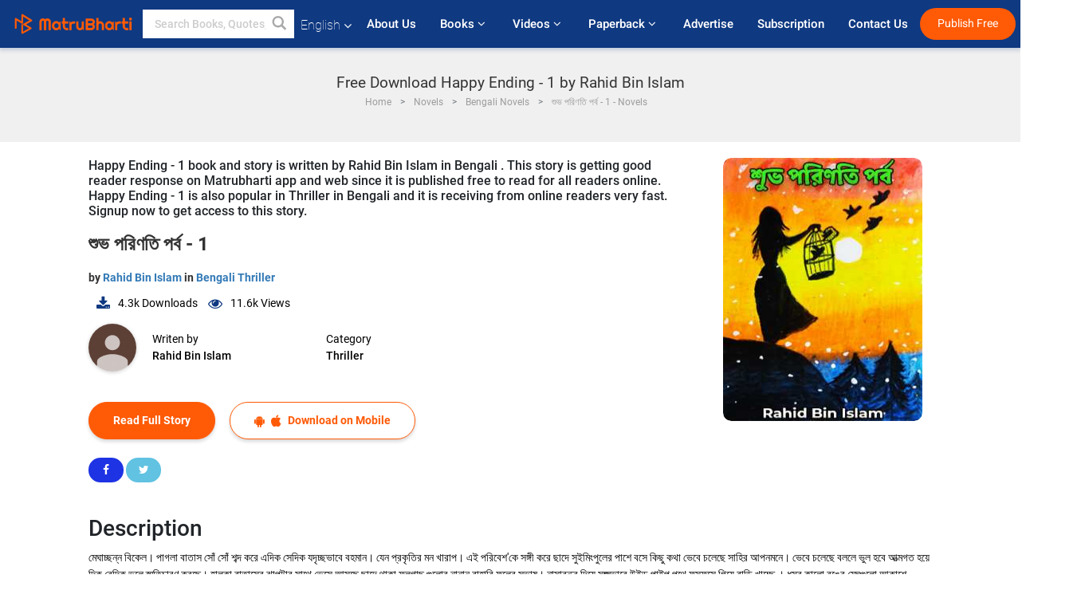

--- FILE ---
content_type: text/html; charset=UTF-8
request_url: https://www.matrubharti.com/book/19935875/happy-ending-1
body_size: 17835
content:
<!DOCTYPE html>
<html lang="en" prefix="og: http://ogp.me/ns# fb: http://ogp.me/ns/fb# video: http://ogp.me/ns/video#">
  <head>
  	<!-- Google Tag Manager -->
		<script>(function(w,d,s,l,i){w[l]=w[l]||[];w[l].push({'gtm.start':
		new Date().getTime(),event:'gtm.js'});var f=d.getElementsByTagName(s)[0],
		j=d.createElement(s),dl=l!='dataLayer'?'&l='+l:'';j.async=true;j.src=
		'https://www.googletagmanager.com/gtm.js?id='+i+dl;f.parentNode.insertBefore(j,f);
		})(window,document,'script','dataLayer','GTM-MC2ZBLS');</script>
		<!-- End Google Tag Manager -->

	<meta charset="utf-8">
	<meta http-equiv="X-UA-Compatible" content="IE=edge">
	<meta name="viewport" content="width=device-width, initial-scale=1">
	<meta http-equiv="Content-Type" content="text/html;charset=utf-8" />
		<meta name="csrf-token" content="rR8XIih2jKABmCOcm9xl4pmCWL7hYf2Jwqw7B5ev">
		 
		<title>Free Download Happy Ending - 1 by Rahid Bin Islam in Bengali Thriller | মাতরুবার্তি</title> 
		<meta name="keywords" content="Happy Ending - 1, Happy Ending - 1 pdf download and read, Happy Ending - 1 in Bengali, Rahid Bin Islam in Bengali short stories PDF download">
		<meta name="description" content="Happy Ending - 1, Happy Ending - 1 in pdf download and read, Happy Ending - 1 in Bengali, Rahid Bin Islam in Bengali short stories PDF download">
		
	<meta name="robots" content="all, max-snippet:150,  max-video-preview :180" />
	<meta name="googlebot" content="all, max-snippet:150,  max-video-preview :180" />
	<meta name="googlebot-news" content="all, max-snippet:150,  max-video-preview :180" />
		<link rel="shortcut icon" href="https://mbweb.b-cdn.net/assets/images/favicon/favicon.ico" type="image/x-icon"> 
	<!-- <link rel="icon" href="https://mbweb.b-cdn.net/assets/images/favicon/favicon.ico" type="image/icon">  -->
	
	
	<meta name="application-name" content="Matrubharti">
	<meta property="fb:app_id" content="944887672197779" /> 
	<meta property="fb:pages" content="421544768023245" />
	<meta property="al:android:url" content="https://www.matrubharti.com/book/19935875/happy-ending-1">
    <meta property="al:android:package" content="com.nichetech.matrubharti">
    <meta property="al:android:app_name" content="Matrubharti">
	<meta property="al:ios:url" content="https://www.matrubharti.com/book/19935875/happy-ending-1" />
    <meta property="al:ios:app_store_id" content="1013445673" />
    <meta property="al:ios:app_name" content="Matrubharti" />
		
		<meta property="og:site_name" content="Matrubharti">
	<meta property="og:url" content="https://www.matrubharti.com/book/19935875/happy-ending-1">
	<meta property="og:title" content="শুভ পরিণতি পর্ব - 1">
			<meta name="twitter:title" content="Free Download Happy Ending - 1 by Rahid Bin Islam in Bengali Thriller | মাতরুবার্তি"><meta property="og:description" content="মেঘাচ্ছন্ন বিকেল। পাগলা বাতাস সোঁ সোঁ শব্দ করে এদিক সেদিক যদৃচ্ছভাবে বহমান। যেন প্রকৃতির মন খারাপ। এই পরিবেশ'কে সঙ্গী করে ছাদে সুইমিংপুলের পাশে বসে কিছু কথা ভেবে চলেছে সাহির আপনমনে। ভেবে চলেছে বললে ভুল হবে আত্মগত হয়ে দিক বেদিক ভুলে স্মৃতিচারণ করছে। হালকা বাতাসের ঝাপটার সাথে ভেসে আসছে ছাদে থাকা ফুলগাছ  গুলোর নানান বাহারি ফুলের সুভাষ। নাসারন্ধ্র দিয়ে সুক্ষ্মভাবে উইন্ড পাইপ পথে ফুসফুসে গিয়ে বাড়ি খাচ্ছে । ধূসর কালো রঙের মেঘগুলো আকাশে ছোটাছুটি করছে এলোমেলো করে। যেন নিজেদের মধ্যে দৌড় প্রতিযোগিতায় অংশ নিয়েছে তারা। চারপাশের শহুরে পরিবেশটা অবর্ননীয় মাত্রায় মোহনীয়। যে কাউকেই মূহুর্তে নিজের মোহে বেঁধে ফেলতে সক্ষম। কিন্তু এসব">
			<meta name="twitter:description" content="Happy Ending - 1, Happy Ending - 1 in pdf download and read, Happy Ending - 1 in Bengali, Rahid Bin Islam in Bengali short stories PDF download"><meta property="og:image" content="https://www.matrubharti.com/book-cover/1669357968_065211900.jpg/bengali">
			<meta name="twitter:image" content="https://www.matrubharti.com/book-cover/1669357968_065211900.jpg/bengali"> 
	<meta property="og:image:type" content="image/jpeg" /> 
	<meta property="og:image:alt" content="Free Download Happy Ending - 1 by Rahid Bin Islam in Bengali Thriller | মাতরুবার্তি">
	<meta property="og:image:width" content="600" />
    <meta property="og:image:height" content="314" />
	
	<meta property="og:type" content="article">
	<meta property="article:publisher" content="https://www.facebook.com/matrubharti" />
	<meta name="author" content="">
	<meta name="twitter:card" content="summary_large_image">
	<meta name="twitter:site" content="@MatruBharti">
	<meta name="twitter:creator" content="@MatruBharti">
	
    <meta name="twitter:image:type" content="image/jpeg" /> 
	<meta name="twitter:app:name:iphone" content="Matrubharti">
	<meta name="twitter:app:id:iphone" content="1013445673">
	<meta name="twitter:app:name:ipad" content="Matrubharti">
	<meta name="twitter:app:id:ipad" content="1013445673">
	<meta name="twitter:app:name:googleplay" content="Matrubharti">
	<meta name="twitter:app:id:googleplay" content="com.nichetech.matrubharti">

<link rel="amphtml" href="https://www.matrubharti.com/amp/book/19935875/happy-ending-1">
<link rel="alternate" hreflang="en" href="https://www.matrubharti.com/book/19935875/happy-ending-1" />
<link rel="alternate" hreflang="bn" href="https://bengali.matrubharti.com/book/19935875/happy-ending-1" />
<link rel="alternate" hreflang="x-default" href="https://www.matrubharti.com/book/19935875/happy-ending-1" />
	
	<script type="text/javascript">
		var APP_URL = "https:\/\/www.matrubharti.com\/"
		var webiste = "normal";
	</script>

			
		<script>window._token="rR8XIih2jKABmCOcm9xl4pmCWL7hYf2Jwqw7B5ev",window.url="https://www.matrubharti.com/book/19935875/happy-ending-1",window.save="Save",window.series_available_please="write-story.series_available_please",window.minimum_four_char="Enter minimum 4 character.",window.save_draft="Your story has been saved as a draft.",window.follow="Follow",window.following="Following",window.thanks_rating="Thanks for the rating",window.successfully_rating="Rating and review updated successfully!",window.star_rating_error="Star rating min 0.5 required.",window.book_rating="Please give min 0.5 rating",window.mobile_number_validation="Please enter Mobile number",window.enter_velid_mobile_six_char=" Your Mobile number must consist of at least 6 characters",window.download_link_success="The Download Link has been successfully sent to your Mobile Number. Please Download the App.",window.login_validation="Please enter valid Email ID/Mobile number",window.event_enter_name="Please enter your Name",window.event_enter_email_valid="Please enter valid E-mail address",window.email_validation="Please provide your E-mail Address.",window.captcha_required="Captcha Required!",window.email_validation_valid="Please enter valid E-mail Address.",window.message_validation="Please enter message.",window.enter_velid_mobile_email_six_char="Your E-mail address or Mobile number must consist of at least 6 characters",window.enter_user_name="Enter your username.",window.name_already_exist="Sorry, Name already exist. Please use another one.",window.username_not_available="This username isn&#039;t available on Matrubharti. Please try another.",window.enter_user_name1="Enter Username",window.username_update_msg="Your username updated successfully",window.only_number_not_allow="Only number not allow with special character.",window.enter_velid_mobile="Please enter valid Mobile number.",window.valid_enter_otp="Enter valid OTP",window.special_character_is_not="Special character is not allowed first or last.",window.contains_invilid="Contains invalid characters.",window.can_not_be_all="Cannot be all numbers.",window.consecutive_special="Consecutive special characters disallowed",window.please_enter_name="Please enter your name",window.select_category="Please select category",window.select_language="Please select language",window.select_tag="Please select tag",window.tag_language="Please select Language and Category",window.file_not_support="write-story.file_not_support",window.title_add_to_favorite="Add to Favorite",window.added_to_favorite_list="Added to favorite list",window.title_remove_from_favorite=" Remove from Favorite",window.favourite_list_msg_remove="Removed from favorite list",window.allow_only_100_charecter="common.allow_only_100_charecter",window.give_rating="Please give rating",window.sending="Sending",window.send_review="Send Review",window.limit_bites_word="Maximum words limit is 500",window.special_charecter_error="Special character should not be allow",window.username_validation_four="Username should be at least 4 character",window.username_validation_fifty="Username length should be less than 50 character",window.languageName="www";</script>

	<link media="all" rel="stylesheet" href="https://mbweb.b-cdn.net/assets/web/css/font-awesome.min.css?v=8.1" async defer/>
    <!-- <link rel="stylesheet" href="https://mbweb.b-cdn.net/assets/css/bootstrap.min.css" /> -->
    <link media="all" rel="stylesheet" href="https://mbweb.b-cdn.net/assets/bootstrap/bootstrap.min.css"/>
	 <link media="all" href='https://fonts.googleapis.com/css?family=Poppins' rel='stylesheet' type='text/css'>
    <!-- <link rel="stylesheet" href="https://cdn.jsdelivr.net/npm/bootstrap@4.0.0/dist/css/bootstrap.min.css" integrity="sha384-Gn5384xqQ1aoWXA+058RXPxPg6fy4IWvTNh0E263XmFcJlSAwiGgFAW/dAiS6JXm" crossorigin="anonymous"> -->

	<link rel="stylesheet" href="https://mbweb.b-cdn.net/assets/css/jquery-ui.css?v=8.1" />
	<link rel="stylesheet" media="all" href="https://mbweb.b-cdn.net/assets/dist/common_for_all_site.css?v=8.1" async/>
	
		
	  
<link rel="stylesheet" href="https://mbweb.b-cdn.net/assets/dist/main.css?v=8.1" />
<link rel="stylesheet" href="https://mbweb.b-cdn.net/assets/dist/maudio.css?v=8.1" />

	
	 
	
	<link rel="stylesheet" media="all" href="https://mbweb.b-cdn.net/assets/css/star-rating.min.css?v=8.1" />
		
		<link rel="stylesheet" media="all" href="https://mbweb.b-cdn.net/assets/dist/navigation.css?v=8.1" />
	<link rel="stylesheet" media="all" href="https://mbweb.b-cdn.net/assets/dist/common-web.css?v=8.1" />

		
	<script async src="https://cdn.zipy.ai/sdk/v1.0/zipy.min.umd.js" crossorigin="anonymous"></script> <script> window.zipy && window.zipy.init('d900b678');</script>

	<style type="text/css">.rating-stars{cursor:auto!important}
	.new-breadcrumb .google-auto-placed{
		display: none;
	}
</style>
			<script src="https://mbweb.b-cdn.net/js/jquery-3.3.1.min.js?v=8.1"></script>
	<script type="text/javascript" src="https://mbweb.b-cdn.net/js/maudio.js?v=8.1"></script>
	<script type="text/javascript" src="https://mbweb.b-cdn.net/js/audioconfig.js?v=8.1"></script>

		
		<script async src="https://accounts.google.com/gsi/client"></script>
    <meta name="google-signin-scope" content="profile email">
    <meta name="google-signin-client_id" content="157969769344-3s1n3pu45gnbrq4nds2ga67mc7edlkkl.apps.googleusercontent.com">
	<script async defer src="https://apis.google.com/js/platform.js?onload=init"></script>
		
	<!-- ANALYTICS -->
	<script>
	(function(i,s,o,g,r,a,m){i['GoogleAnalyticsObject']=r;i[r]=i[r]||function(){
	(i[r].q=i[r].q||[]).push(arguments)},i[r].l=1*new Date();a=s.createElement(o),
	m=s.getElementsByTagName(o)[0];a.async=1;a.src=g;m.parentNode.insertBefore(a,m)
	})(window,document,'script','https://mbweb.b-cdn.net/js/analytics.js','ga');

	ga('create', 'UA-59726154-1', 'auto');
	ga('send', 'pageview');
	</script>	<!-- Facebook Pixel Code -->
	<script>
		!function(h,a,i,c,j,d,g){if(h.fbq){return}j=h.fbq=function(){j.callMethod?j.callMethod.apply(j,arguments):j.queue.push(arguments)};if(!h._fbq){h._fbq=j}j.push=j;j.loaded=!0;j.version="2.0";j.queue=[];d=a.createElement(i);d.async=!0;d.src=c;g=a.getElementsByTagName(i)[0];g.parentNode.insertBefore(d,g)}(window,document,"script","https://connect.facebook.net/en_US/fbevents.js");
		fbq('init', '2438210503110048'); 
		fbq('track', 'PageView');
		//fbq('set', 'autoConfig', 'false');
	</script>
	<noscript> <img height="1" width="1" src="https://www.facebook.com/tr?id=2438210503110048&ev=PageView&noscript=1"/> </noscript>
	<!-- End Facebook Pixel Code -->
			<script async src="https://pagead2.googlesyndication.com/pagead/js/adsbygoogle.js?client=ca-pub-6029153700986991"
     crossorigin="anonymous"></script>
</head>
<body class="mbvishesh">
	<!-- Google Tag Manager (noscript) -->
	<noscript>
		<iframe src="https://www.googletagmanager.com/ns.html?id=GTM-MC2ZBLS"	height="0" width="0" style="display:none;visibility:hidden"></iframe>
	</noscript>
	<!-- End Google Tag Manager (noscript) -->
		
	<div id="divLoading"></div>
	
	 
    
    <div class="modal fade modal_app" id="conformationPopup" role="dialog">
	  <div class="modal-dialog">
		<div class="modal-content">
		  <div class="modal-header"> <button type="button" class="close" data-dismiss="modal">&times;</button> </div>
		  <div class="modal-body">
			<a href="https://apps.matrubharti.com"><button class="btn btn-info"><i class="fa fa-download" aria-hidden="true"></i> Download Our App</button></a>
			<div class="or-line"> <span>OR</span> </div>
			<button class="btn btn-info" data-dismiss="modal"><i class="fa fa-play" aria-hidden="true"></i> Continue On Web</button>
		  </div>
		</div>
	  </div>
	</div>
	
	<div id="dialog-message" title="Link Sent" style="display:none;"><p> The Download Link has been successfully sent to your Mobile Number. Please Download the App.</p></div>
	
	<div class="common_loader" style="display:none;"><p><img style="height:100px;" src="https://mbweb.b-cdn.net/assets/images/loader1.gif" alt="Matrubharti Loading..."></p></div>
	
	<!-- Header -->
	<div class="modal fade" id="limitPlan" role="dialog" >
  <div class="modal-dialog">
	<div class="modal-content">
	  <div class="modal-header"><button type="button" class="close" data-dismiss="modal">&times;</button></div>
	  <div class="modal-body">Your daily story limit is finished please upgrade your plan</div>
	  <a href="/subscription">Yes</a>         
	  <button type="button" class="close" data-dismiss="modal">No</button>      
	</div>
  </div>
</div>

 
<nav class="navbar navbar-expand-lg navbar-inverse customnav darkHeader stick-nav top-header">
  <div class="container-fluid">
	<div class="row-flex">
	  <div class="navbar-header inner-page-header align-items-center">
		<!-- <button type="button" class="navbar-toggle collapsed" data-toggle="collapse" data-target="#navbar" aria-expanded="false" aria-controls="navbar">
		  <span class="sr-only">Toggle navigation</span>
		  <span class="icon-bar"></span>
		  <span class="icon-bar"></span>
		  <span class="icon-bar"></span>
		</button>
		 -->
				  <a class="navbar-brand" href="https://www.matrubharti.com"><img src="https://mbweb.b-cdn.net/mail/logo_2_0_orange.png" class="inner-display" alt="Matrubharti" title="Matrubharti" style="height: 26px;"/></a>
		
		
		 
		  <div class="search-main inner-display">
						  			  	<form method="GET" action="https://www.matrubharti.com/search" accept-charset="UTF-8" id="search0">
			  						<div class="input-group">
			  <input type="keyword" name="keyword" aria-label="keyword" placeholder=" Search Books, Quotes, Friends &amp; Vishesh Video" maxlength="150" class="search form-control white-bg" id="keyword0">
			  <button type="submit" role="button" aria-label="search" class="">
				<svg width="20" height="20" viewBox="0 0 17 18" class="" xmlns="http://www.w3.org/2000/svg"><g fill="#4a4a4a" fill-rule="evenodd"><path class="_2BhAHa" d="m11.618 9.897l4.225 4.212c.092.092.101.232.02.313l-1.465 1.46c-.081.081-.221.072-.314-.02l-4.216-4.203"></path><path class="_2BhAHa" d="m6.486 10.901c-2.42 0-4.381-1.956-4.381-4.368 0-2.413 1.961-4.369 4.381-4.369 2.42 0 4.381 1.956 4.381 4.369 0 2.413-1.961 4.368-4.381 4.368m0-10.835c-3.582 0-6.486 2.895-6.486 6.467 0 3.572 2.904 6.467 6.486 6.467 3.582 0 6.486-2.895 6.486-6.467 0-3.572-2.904-6.467-6.486-6.467"></path></g></svg>
			  </button>
			</div>
			</form>
		  </div>
				
	    <ul class="language-selection" id="lang_ddr">
		  <li class="dropdown">
			<a href="#" class="dropdown-toggle align-items-center" data-toggle="dropdown" role="button" aria-haspopup="true" aria-expanded="false">
			  English			<i class="fa fa-angle-down" style="margin:0 4px"></i></a>
						<ul class="dropdown-menu" onClick="facebookpixel_lang()" style="">
			  <li class="active"><a href="https://www.matrubharti.com/" data-value="English">English</a></li>
			  <li class=""><a href="https://hindi.matrubharti.com/" data-value="हिंदी">हिंदी</a></li>  
			  <li class=""><a href="https://gujarati.matrubharti.com/" data-value="ગુજરાતી">ગુજરાતી</a></li>
			  <li class=""><a href="https://marathi.matrubharti.com/" data-value="मराठी">मराठी</a></li>
			  <li class=""><a href="https://tamil.matrubharti.com/stories/new-released" data-value="தமிழ்">தமிழ்</a></li>
			  <li class=""><a href="https://telugu.matrubharti.com/stories/new-released" data-value="తెలుగు">తెలుగు</a></li>
			  <li class=""><a href="https://bengali.matrubharti.com/stories/new-released" data-value="বাংলা">বাংলা</a></li>
			  <li class=""><a href="https://malayalam.matrubharti.com/stories/new-released" data-value="മലയാളം">മലയാളം</a></li>
			  <li class=""><a href="https://kannada.matrubharti.com/stories/new-released" data-value="ಕನ್ನಡ">ಕನ್ನಡ</a></li>
			  <li class=""><a href="https://urdu.matrubharti.com/stories/new-released" data-value="اُردُو">اُردُو</a></li>
			  <!-- <li class=""><a href="https://french.matrubharti.com/" data-value="français">français</a></li>
			  <li class=""><a href="https://spanish.matrubharti.com/" data-value="Español">Español</a></li> -->
			</ul> 
		  </li>
		</ul>
		<a rel="noopener" aria-label="matrubharti app" href="https://apps.matrubharti.com"><div class="appIcon"></div></a>
	  </div>
	  
	  <div class="header-right align-items-center">
		<div id="navbar" class="collapse navbar-collapse inner-page-nav" style="">
		  <ul class="nav navbar-nav align-items-center">
		  	<li class=""><a class="btn-hover nav-link" href="https://www.matrubharti.com/about-us">About Us</a></li>
		  
			<!-- <li class="vishesh_mega_menu align-items-center">
				<a href="http://bitesapp.in/" class="dropdown-toggle js-activated disabled btn-hover" >Quotes <i class="fa fa-angle-down"></i> </a>
				<ul class="dropdown-menu">
					<li class="sub_ddr">
					  <ul>
						<li><a href="http://bitesapp.in/" target="_blank">Trending Quotes</a></li>
						<li><a href="https://video.matrubharti.com/" target="_blank">Short Videos</a></li>
						<li></li>
					  </ul>
					</li>
				</ul>
			</li> -->
			
						  <li class="vishesh_mega_menu align-items-center">
				<a href="https://www.matrubharti.com/novels" class="dropdown-toggle js-activated disabled btn-hover" >Books <i class="fa fa-angle-down"></i> </a>
				<ul class="dropdown-menu">
					<li class="sub_ddr">
					  <ul>
						<li><a href="https://www.matrubharti.com/novels" target="_blank">New Novels</a></li>
						<li><a href="https://www.matrubharti.com/stories/new-released" target="_blank">New Stories</a></li>
						<li><a href="https://www.matrubharti.com/novels/best-novels" target="_blank">Best Sellers</a></li>
						<li><a href="https://www.matrubharti.com/authors/top100" target="_blank">Top Authors</a></li>
						<li><a href="https://www.matrubharti.com/benefits-to-authors" target="_blank">Author Benefits</a></li>
						<li><a href="https://www.matrubharti.com/faq" target="_blank">FAQs</a></li>
					  </ul>
					</li>
				</ul>
			  </li>
			
			
<li class="vishesh_mega_menu align-items-center">
				<a href="https://www.matrubharti.com/videos" class="btn-hover" >Videos <i class="fa fa-angle-down"></i> </a>
				<ul class="dropdown-menu">
					<li class="sub_ddr">
					  <ul>
						<li><a href="https://www.matrubharti.com/videos/top-trending" target="_blank">Most Trending</a></li>
						<li><a href="https://www.matrubharti.com/videos/short-films" target="_blank">Short Films</a></li>
						<li><a href="https://www.matrubharti.com/videos/drama" target="_blank">Drama</a></li>
						<!-- <li><a href="https://www.matrubharti.com/authors/top100" target="_blank">Interviews</a></li> -->
						<li><a href="https://www.matrubharti.com/videos/poem" target="_blank">Poetry</a></li>
						<li><a href="https://www.matrubharti.com/videos/comedy" target="_blank">Comedy</a></li>
					  </ul>
					</li>
				</ul>
			  </li>
 			<li class="vishesh_mega_menu align-items-center">
				<a href="https://www.matrubharti.com/paperback" class="dropdown-toggle js-activated disabled btn-hover" >Paperback <i class="fa fa-angle-down"></i> </a>
				<ul class="dropdown-menu">
					<li class="sub_ddr">
					  <ul>
						<li><a href="https://www.matrubharti.com/book-publish" target="_blank">Publish Paperback</a></li>
						<li><a href="https://www.amazon.in/s?i=merchant-items&me=AXT2ZKR2O5GG1" target="_blank">Buy Paperback</a></li>
					  </ul>
					</li>
				</ul>
			  </li>
			<!-- <li class="align-items-center"><a target="_blank" class="btn-hover" href="https://www.matrubharti.com/videos">Videos</a></li> -->
			 <!--  <li class="vishesh_mega_menu align-items-center">
				<a href="https://www.matrubharti.com/videos" class="dropdown-toggle js-activated disabled btn-hover">Videos <i class="fa fa-angle-down"></i> </a>
				<ul class="dropdown-menu mega-dropdown-menu">
					<li class="sub_ddr">
						<ul>
							<li><a href="https://www.matrubharti.com/videos/motivational">Motivational</a></li>
							<li><a href="https://www.matrubharti.com/videos/natak">Natak</a></li>
							<li><a href="https://www.matrubharti.com/videos/sangeet">Sangeet</a></li>
							<li><a href="https://www.matrubharti.com/videos/mushayra">Mushayra</a></li>
							<li><a href="https://www.matrubharti.com/videos/web-series">Web Series</a></li>
							<li><a href="https://www.matrubharti.com/videos/short-films">Short Film</a></li>
						</ul>
					</li>
				</ul>
			  </li> -->
			
			  <!-- <li class="align-items-center"><a class="btn-hover" href="https://blog.matrubharti.com/category/writing-competitions/" target="_blank">Contest</a></li> -->
						
			<li class="align-items-center"><a target="_blank" class="btn-hover" href="https://www.matrubharti.com/advertiser">Advertise</a></li>
			
			<li class="align-items-center"><a target="_blank" class="btn-hover" href="https://www.matrubharti.com/subscription">Subscription</a></li>
			
			<li class="align-items-center"><a target="_blank" class="btn-hover" href="https://www.matrubharti.com/contact">Contact Us</a></li>
		  </ul>   
		  
		</div>

		<div class="right-items align-items-center">
		  		  
		  <div class="write-now">
						  <a href="https://www.matrubharti.com/benefits-to-authors" class="btn btn-hover-blue">Publish Free</a>
					  </div>   
		 
		  			   
				<div class="sing_in">
					<ul><li><a href="#" data-toggle="modal" data-target="#loginmodal" data-dismiss="modal" onClick="facebookpixel()">Log In </a></li></ul>
				</div> 
			  					</div>
	  </div>
	</div>
</nav>
	
	
	
	<!-- Body -->
	<div class="modal fade" id="fivebookreadafterpopup" tabindex="-1" role="dialog" aria-labelledby="exampleModalLabel" aria-hidden="true" style="display: none;">
	<div class="modal-dialog denied-read-book" role="document">
		<div class="modal-content modal-content-book">
			<div class="modal-header close-denied-button-header" il_cc1="1">
				<button type="button" class="close close-denied-button" data-dismiss="modal">×</button>
			</div>
			<div class="modal-body">
				<div class="model-send-img">
					<img src="https://mbweb.b-cdn.net/assets/images/Artboard.svg" alt="Artboard">
					<div class="download-m-app">
						<hr>
						<h1 class="title-descri">To read all the chapters,<br> Please Sign In</h1>
						<h5 class="download-m-link"></h5>
						<div id="sms-block-parent">
							<div class="input-group r-input-group">
								<form id="customlogin">
									<input type="hidden" name="_token" value="dnpRGbVwkXMFd5eEEwpwktxgJDKIDfmmo0r0GzVD">
									<div class="flag-container-5">
										<input autofocus="" type="text" name="tb_username_new" id="tb_username_new" placeholder="E-mail or Mobile number" value="" maxlength="50">
									</div>
									<input type="hidden" name="countryCode" id="countryCode" value="91">
									<button type="submit" id="btnSignin" class="sendButton-book">Login</button>
								</form>
							</div>
						</div>
					</div>
				</div>
			</div>
		</div>
	</div>
</div>
<div class="clearfix"></div>

<section class="new-breadcrumb">
	<div class="container">	
		<div class="row">	
			<div class="col-md-12">
				<div class="meta_parent mb-0">     
					<h1 class="mb-0">Free Download Happy Ending - 1 by Rahid Bin Islam</h1>
					<ol class="breadcrumb commonbreadcrumb" itemscope itemtype="http://schema.org/BreadcrumbList">
								<li class="breadcrumb-item" itemprop="itemListElement" itemscope itemtype="http://schema.org/ListItem">
									<meta itemprop="position" content="1"/>
									<a itemprop="item" href="https://www.matrubharti.com"><span itemprop="name">Home</span></a>
								</li>
								<li class="breadcrumb-item" itemprop="itemListElement" itemscope itemtype="http://schema.org/ListItem">
									<meta itemprop="position" content="2"/>
									<a itemprop="item" href="https://www.matrubharti.com/novels"><span itemprop="name">Novels</span></a>
								</li>
								<li class="breadcrumb-item" itemprop="itemListElement" itemscope itemtype="http://schema.org/ListItem">
									<meta itemprop="position" content="3"/>
									<a itemprop="item" href="https://www.matrubharti.com/novels/bengali"><span itemprop="name">Bengali Novels</span></a>
								</li>
								<li class="breadcrumb-item active" itemprop="itemListElement" itemscope itemtype="http://schema.org/ListItem">
									<meta itemprop="position" content="4"/>
									<a itemprop="item" href="https://www.matrubharti.com/book/19935875/happy-ending-1"><span itemprop="name">শুভ পরিণতি পর্ব - 1 - Novels</span></a>
								</li>
							</ol>

				</div> 
				
						  
			</div>

		</div>
	</div>
</section>

<section class="book-detail-inner bookdetailmain-section bookseriesdetailpage">
	<div class="custom-container container">    
		<article>
			<div class="row">
				<div class="col-lg-12 col-md-12 col-sm-12 english">
					<div class="user-profile-section">



						<div class="book-details-right">  
								<h6 class="text-new">Happy Ending - 1 book and story is written by Rahid Bin Islam in Bengali . This story is getting good reader response on Matrubharti app and web since it is published free to read for all readers online. Happy Ending - 1 is also popular in Thriller in Bengali and it is receiving from online readers very fast. Signup now to get access to this story.</h6>
							<div class="book-title-div">

								<h2 class="section-title">শুভ পরিণতি পর্ব - 1 </h2>
								
							</div>
							<p class="small-title">  by 								<a href="https://www.matrubharti.com/rahidbinislam.649666" >Rahid Bin Islam  </a>
								in

																	<a href="https://www.matrubharti.com/stories/bengali/thriller">
										 
																				Bengali Thriller
									</a>
								</p>
                        <div class="user-likes-share-links">
									
									<ul class="download-main-inner-links">
																				<li><p class="inline-block"><i class="fa fa-download" aria-hidden="true"></i><span class="">4.3k</span> Downloads</p></li>
																																								<li><p class="inline-block"><i class="fa fa-eye" aria-hidden="true"></i><span class="">11.6k</span> Views</p></li>
																													</ul>
								</div>
								<!---->

								<div class="author-details row no-gutters">
									<div class="col-md-8">
										<div class=" bgnone">
											<div class="follow-board new-follow-board seriesDetail-author">
												<div class="follow-board-text center-block">
													<a href="https://www.matrubharti.com/rahidbinislam.649666" target="_blank"> <img class="carousal-img user-sidebar-image" data-toggle="tooltip" src="https://mbassets.b-cdn.net/cdni/avtar-u/1669300553_066512900.jpg?w=100&amp;q=50" onError="this.src='https://mbweb.b-cdn.net/images/nouser.png'" alt="Rahid Bin Islam" loading="lazy" /> </a>

													<div class="blue_tick_parent"> <p> Writen by <a href="https://www.matrubharti.com/rahidbinislam.649666">	Rahid Bin Islam  </a></p> </div>

													<div class="blue_tick_parent" >
														<p>Category										<a href="https://www.matrubharti.com/stories/thriller">
										 
																				Thriller
									</a></p>
													</div>

													
																																							<!-- <a class="btn-mb btn-orange follow-btn" href="#" data-toggle="modal" data-target="#loginmodal" data-dismiss="modal"> Follow</a> -->
																																						</div>
											</div>


										</div>
									</div>
								</div>
                        <div class="new-follow-board-btn buttons-share-links">
									<div class="inline-block">
																																								<a class="btn-mb btn-orange" href="https://www.matrubharti.com/book/read/content/19935875/happy-ending-1">Read Full Story</a>
																																							</div>
									<div class="inline-block">
																				<a class="btn-mb btn-blue" href="#" id="btnDownloadLink"> <i class="fa fa-android "></i> <i class="fa fa-apple "></i> Download on Mobile</a>
																			</div>
									<div class="clearfix"></div>
								</div>
								<div class="social-media-buttons">
									<a href="https://www.facebook.com/MatrubhartiApp/" class="button facebook">
										<i class="fa fa-facebook"></i>
									</a>

									<a href="https://twitter.com/matrubharti" class="button twitter">
										<i class="fa fa-twitter"></i> 
									</a>
								</div>
								<br>
			</div>

			<div class="user-bookprofile-img" value="1669357968_065211900.jpg"  >
																					
																															<img class="user-bookprofile-img" src="https://mbassets.b-cdn.net/cdni/book-cover/1669357968_065211900.jpg?w=250&amp;q=50" alt="শুভ পরিণতি পর্ব - 1 by Rahid Bin Islam in Bengali" onError="this.src='https://mbassets.b-cdn.net/cdni/book-cover/mb_no_cover.png?w=250&amp;q=50'" loading="lazy" />
								<ul class="social-media-icons">
									<li title="Share via Facebook">
										<a href="javascript:void();" onClick="window.open('https://www.facebook.com/sharer/sharer.php?u=https://www.matrubharti.com/book/19935875/happy-ending-1', 'facebook', 'menubar=no, toolbar=no, resizable=yes, scrollbars=yes, width=600, height=600, left=500, top=130');">
											<span class="facebook active"></span> 
										</a> 
									</li>
									<li title="Share via Twitter">
										<a href="javascript:void();" onClick="window.open('https://twitter.com/intent/tweet?url=https://www.matrubharti.com/book/19935875/happy-ending-1', 'twitter', 'menubar=no,toolbar=no,resizable=yes,scrollbars=yes,width=600,height=600,left=500,top=130');">
											<span class="twitter active"></span> 
										</a> 
									</li>
									<li title="Share via WhatsApp">
										<a href="javascript:void();" onClick="window.open('https://api.whatsapp.com/send?phone=&text=https://www.matrubharti.com/book/19935875/happy-ending-1', 'whatsapp', 'menubar=no,toolbar=no,resizable=yes,scrollbars=yes,width=750,height=600,left=400,top=130');">
											<span class="whatsapp active"></span> 
										</a>
									</li>
								</ul>
								<input type="hidden" name="user_id" id="user_id" value="">
								
							</div>

							<div class="bookshortdesc">

								<div class="row">
									<div class="col-md-12">
										<h3>Description</h3>
										<p class="quoted-text"> <span style='display:block;' id='toggledata_0'>মেঘাচ্ছন্ন বিকেল। পাগলা বাতাস সোঁ সোঁ শব্দ করে এদিক সেদিক যদৃচ্ছভাবে বহমান। যেন প্রকৃতির মন খারাপ। এই পরিবেশ'কে সঙ্গী করে ছাদে সুইমিংপুলের পাশে বসে কিছু কথা ভেবে চলেছে সাহির আপনমনে। ভেবে চলেছে বললে ভুল হবে আত্মগত হয়ে দিক বেদিক ভুলে স্মৃতিচারণ করছে। হালকা বাতাসের ঝাপটার সাথে ভেসে আসছে ছাদে থাকা ফুলগাছ গুলোর নানান বাহারি ফুলের সুভাষ। নাসারন্ধ্র দিয়ে সুক্ষ্মভাবে উইন্ড পাইপ পথে ফুসফুসে গিয়ে বাড়ি খাচ্ছে । ধূসর কালো রঙের মেঘগুলো আকাশে ছোটাছুটি করছে এলোমেলো করে। যেন নিজেদের মধ্যে দৌড় প্রতিযোগিতায় অংশ নিয়েছে তারা। চারপাশের শহুরে পরিবেশটা অবর্ননীয় মাত্রায় মোহনীয়। যে কাউকেই মূহুর্তে নিজের মোহে বেঁধে ফেলতে সক্ষম। কিন্তু এসব </span></p>

			</div>
		</div>
	</div>
</div>
<!-- new added on 31/07/2024 for all novels  -->

<div class="clearfix"></div>


<div class="col-xs-12 text-center">
	<div class="book-right-side new-mockup-header tags_header"
	style="margin-bottom:10px;box-shadow: 0 0px 0px 0 rgba(0,0,0,.3) !important">
	<h2>More Likes This</h2>
	<ul class="explore-more">
						
			<li class="explore-more-item">
				<a href="https://www.matrubharti.com/book/19978610/jongoler-prohori-1-by-srabanti-ghosh">
					<div class="audio-icon-parent you-may-like-audio">
						<img class="book-image" src="https://mbassets.b-cdn.net/cdni/book-cover/mb_1754374140_019168600.jpg?w=250&amp;q=50"
						onError="this.src='https://mbassets.b-cdn.net/cdni/book-cover/mb_no_cover.png?w=250&amp;q=50'" alt="Book Image" loading="lazy" />
						<div class="book-text">
							<p>জঙ্গলের প্রহরী - 1</p>
							<p>by 
								<a class="author-name" href="https://www.matrubharti.com/srabantimajumdar728884"> Srabanti Ghosh
									 
									<img class="verified" src="https://mbweb.b-cdn.net/assets/images/verified_icon.svg" alt="Matrubharti Verified" /> 
									 
								</a>
							</p>
						</div>
					</div>
				</a>
			</li>

						
			<li class="explore-more-item">
				<a href="https://www.matrubharti.com/book/19974810/agle-rekho-more-1-by-sari">
					<div class="audio-icon-parent you-may-like-audio">
						<img class="book-image" src="https://mbassets.b-cdn.net/cdni/book-cover/1748616006_095882200.jpg?w=250&amp;q=50"
						onError="this.src='https://mbassets.b-cdn.net/cdni/book-cover/mb_no_cover.png?w=250&amp;q=50'" alt="Book Image" loading="lazy" />
						<div class="book-text">
							<p>আগলে রেখো মোড়ে - 1</p>
							<p>by 
								<a class="author-name" href="https://www.matrubharti.com/surjomukhi"> sari
									 
								</a>
							</p>
						</div>
					</div>
				</a>
			</li>

						
			<li class="explore-more-item">
				<a href="https://www.matrubharti.com/book/19973835/the-tale-of-love-1-by-sujit-sarker">
					<div class="audio-icon-parent you-may-like-audio">
						<img class="book-image" src="https://mbassets.b-cdn.net/cdni/book-cover/1746609792_048663100.jpg?w=250&amp;q=50"
						onError="this.src='https://mbassets.b-cdn.net/cdni/book-cover/mb_no_cover.png?w=250&amp;q=50'" alt="Book Image" loading="lazy" />
						<div class="book-text">
							<p>THE TALE OF LOVE - 1</p>
							<p>by 
								<a class="author-name" href="https://www.matrubharti.com/sujitsarker218317"> Sujit Sarker
									 
									<img class="verified" src="https://mbweb.b-cdn.net/assets/images/verified_icon.svg" alt="Matrubharti Verified" /> 
									 
								</a>
							</p>
						</div>
					</div>
				</a>
			</li>

						
			<li class="explore-more-item">
				<a href="https://www.matrubharti.com/book/19935875/happy-ending-1-by-rahid-bin-islam">
					<div class="audio-icon-parent you-may-like-audio">
						<img class="book-image" src="https://mbassets.b-cdn.net/cdni/book-cover/1669357968_065211900.jpg?w=250&amp;q=50"
						onError="this.src='https://mbassets.b-cdn.net/cdni/book-cover/mb_no_cover.png?w=250&amp;q=50'" alt="Book Image" loading="lazy" />
						<div class="book-text">
							<p>শুভ পরিণতি পর্ব - 1</p>
							<p>by 
								<a class="author-name" href="https://www.matrubharti.com/rahidbinislam.649666"> Rahid Bin Islam
									 
								</a>
							</p>
						</div>
					</div>
				</a>
			</li>

						
			<li class="explore-more-item">
				<a href="https://www.matrubharti.com/book/19915168/haldighati-by">
					<div class="audio-icon-parent you-may-like-audio">
						<img class="book-image" src="https://mbassets.b-cdn.net/cdni/book-cover/1626330478_015651700.jpg?w=250&amp;q=50"
						onError="this.src='https://mbassets.b-cdn.net/cdni/book-cover/mb_no_cover.png?w=250&amp;q=50'" alt="Book Image" loading="lazy" />
						<div class="book-text">
							<p>Haldighati</p>
							<p>by 
								<a class="author-name" href="https://www.matrubharti.com/ss7075693gmail.com5546"> Shakti Singh Negi
									 
									<img class="verified" src="https://mbweb.b-cdn.net/assets/images/verified_icon.svg" alt="Matrubharti Verified" /> 
									 
								</a>
							</p>
						</div>
					</div>
				</a>
			</li>

					
		</ul>
	</div>
</div>



<div class="col-xs-12 text-center">
      <div class="book-right-side new-mockup-header tags_header" style="margin-bottom:10px;box-shadow: 0 0px 0px 0 rgba(0,0,0,.3) !important">
          <h1>More Interesting Options</h1>
   <ul class="explore-more">   <li class="explore-more-item" title="Bengali Short Stories"><a class="explore-more-link" href="https://bengali.matrubharti.com/stories/short-stories">Bengali Short Stories</a></li>
      <li class="explore-more-item" title="Bengali Spiritual Stories"><a class="explore-more-link" href="https://bengali.matrubharti.com/stories/spiritual-stories">Bengali Spiritual Stories</a></li>
      <li class="explore-more-item" title="Bengali Fiction Stories"><a class="explore-more-link" href="https://bengali.matrubharti.com/stories/fiction-stories">Bengali Fiction Stories</a></li>
      <li class="explore-more-item" title="Bengali Motivational Stories"><a class="explore-more-link" href="https://bengali.matrubharti.com/stories/motivational-stories">Bengali Motivational Stories</a></li>
      <li class="explore-more-item" title="Bengali Classic Stories"><a class="explore-more-link" href="https://bengali.matrubharti.com/stories/classic-stories">Bengali Classic Stories</a></li>
      <li class="explore-more-item" title="Bengali Children Stories"><a class="explore-more-link" href="https://bengali.matrubharti.com/stories/children-stories">Bengali Children Stories</a></li>
      <li class="explore-more-item" title="Bengali Comedy stories"><a class="explore-more-link" href="https://bengali.matrubharti.com/stories/comedy-stories">Bengali Comedy stories</a></li>
      <li class="explore-more-item" title="Bengali Magazine"><a class="explore-more-link" href="https://bengali.matrubharti.com/stories/magazine">Bengali Magazine</a></li>
      <li class="explore-more-item" title="Bengali Poems"><a class="explore-more-link" href="https://bengali.matrubharti.com/stories/poems">Bengali Poems</a></li>
      <li class="explore-more-item" title="Bengali Travel stories"><a class="explore-more-link" href="https://bengali.matrubharti.com/stories/travel-stories">Bengali Travel stories</a></li>
      <li class="explore-more-item" title="Bengali Women Focused"><a class="explore-more-link" href="https://bengali.matrubharti.com/stories/women-focused">Bengali Women Focused</a></li>
      <li class="explore-more-item" title="Bengali Drama"><a class="explore-more-link" href="https://bengali.matrubharti.com/stories/drama">Bengali Drama</a></li>
      <li class="explore-more-item" title="Bengali Love Stories"><a class="explore-more-link" href="https://bengali.matrubharti.com/stories/love-stories">Bengali Love Stories</a></li>
      <li class="explore-more-item" title="Bengali Detective stories"><a class="explore-more-link" href="https://bengali.matrubharti.com/stories/detective-stories">Bengali Detective stories</a></li>
      <li class="explore-more-item" title="Bengali Moral Stories"><a class="explore-more-link" href="https://bengali.matrubharti.com/stories/moral-stories">Bengali Moral Stories</a></li>
      <li class="explore-more-item" title="Bengali Adventure Stories"><a class="explore-more-link" href="https://bengali.matrubharti.com/stories/adventure-stories">Bengali Adventure Stories</a></li>
      <li class="explore-more-item" title="Bengali Human Science"><a class="explore-more-link" href="https://bengali.matrubharti.com/stories/human-science">Bengali Human Science</a></li>
      <li class="explore-more-item" title="Bengali Philosophy"><a class="explore-more-link" href="https://bengali.matrubharti.com/stories/philosophy">Bengali Philosophy</a></li>
      <li class="explore-more-item" title="Bengali Health"><a class="explore-more-link" href="https://bengali.matrubharti.com/stories/health">Bengali Health</a></li>
      <li class="explore-more-item" title="Bengali Biography"><a class="explore-more-link" href="https://bengali.matrubharti.com/stories/biography">Bengali Biography</a></li>
      <li class="explore-more-item" title="Bengali Cooking Recipe"><a class="explore-more-link" href="https://bengali.matrubharti.com/stories/cooking-recipe">Bengali Cooking Recipe</a></li>
      <li class="explore-more-item" title="Bengali Letter"><a class="explore-more-link" href="https://bengali.matrubharti.com/stories/letter">Bengali Letter</a></li>
      <li class="explore-more-item" title="Bengali Horror Stories"><a class="explore-more-link" href="https://bengali.matrubharti.com/stories/horror-stories">Bengali Horror Stories</a></li>
      <li class="explore-more-item" title="Bengali Film Reviews"><a class="explore-more-link" href="https://bengali.matrubharti.com/stories/film-reviews">Bengali Film Reviews</a></li>
      <li class="explore-more-item" title="Bengali Mythological Stories"><a class="explore-more-link" href="https://bengali.matrubharti.com/stories/mythological-stories">Bengali Mythological Stories</a></li>
      <li class="explore-more-item" title="Bengali Book Reviews"><a class="explore-more-link" href="https://bengali.matrubharti.com/stories/book-reviews">Bengali Book Reviews</a></li>
      <li class="explore-more-item" title="Bengali Thriller"><a class="explore-more-link" href="https://bengali.matrubharti.com/stories/thriller">Bengali Thriller</a></li>
      <li class="explore-more-item" title="Bengali Science-Fiction"><a class="explore-more-link" href="https://bengali.matrubharti.com/stories/science-fiction">Bengali Science-Fiction</a></li>
      <li class="explore-more-item" title="Bengali Business"><a class="explore-more-link" href="https://bengali.matrubharti.com/stories/business">Bengali Business</a></li>
      <li class="explore-more-item" title="Bengali Sports"><a class="explore-more-link" href="https://bengali.matrubharti.com/stories/sports">Bengali Sports</a></li>
      <li class="explore-more-item" title="Bengali Animals"><a class="explore-more-link" href="https://bengali.matrubharti.com/stories/animals">Bengali Animals</a></li>
      <li class="explore-more-item" title="Bengali Astrology"><a class="explore-more-link" href="https://bengali.matrubharti.com/stories/astrology">Bengali Astrology</a></li>
      <li class="explore-more-item" title="Bengali Science"><a class="explore-more-link" href="https://bengali.matrubharti.com/stories/science">Bengali Science</a></li>
      <li class="explore-more-item" title="Bengali Anything"><a class="explore-more-link" href="https://bengali.matrubharti.com/stories/anything">Bengali Anything</a></li>
      <li class="explore-more-item" title="Bengali Crime Stories"><a class="explore-more-link" href="https://bengali.matrubharti.com/stories/crime-stories">Bengali Crime Stories</a></li>
    </ul>
  </div>
</div>



<div class="clearfix"></div>

<div class="clearfix"></div>

	
</div>
</div>			
<div class="col-lg-3 col-md-4 col-sm-12">
</div>
</div>
<div class="clearfix"></div>
</article>
</div>
<button class="flashy__success" style="display:none;"></button>
<div class="clearfix"></div>
</section>
	
	<!-- Footer -->
	<div class="clearfix"></div>

	<!-- Modals -->
	<style>
/* Default disabled state */
#btnSignin:disabled {
    background-color: #ff4f087a !important; /* semi-transparent orange */
    border-color: #ff4f087a !important;
    cursor: not-allowed;
}

/* Enabled state */
#btnSignin.enabled-btn {
    background-color: #ff4f08 !important; /* solid orange */
    border-color: #ff4f08 !important;
    cursor: pointer !important;
}
</style>
<script src="https://cdnjs.cloudflare.com/ajax/libs/intl-tel-input/17.0.19/js/utils.js"></script>

<!-- Modals -->
	<!-- Home login Modal Start -->
	<div id="loginmodal" class="modal fade login-modal-main" role="dialog" data-backdrop="static" data-keyboard="false">
	  <div class="modal-dialog">
		<div class="modal-content">
		  <div class="modal-header"> <button type="button" class="close" id="close" data-dismiss="modal">&times;</button><h3 class="omb_authTitle">Welcome</h3></div>
		  <div class="modal-body">
			<div class="social-buttons modal-socialbtn">
			  			  <button id="google-btn sign-in-or-out-button" style="margin-left: 25px;display:none;">Continue with Google</button>
			  <button id="sign-in-or-out-button" class=" google-btn gmaillogin"><img src="/assets/images/google-w.png" alt="Continue with Google" title="google">Continue with Google</button>
			  <div class="or-line"> <span>OR</span></div>
			  <div class="row"><div class="col-md-12"><p class="text-center logincontinue-text">Continue log in with</p></div></div>
			  			  <form id="frmLogin">
				<input type="hidden" name="_token" value="rR8XIih2jKABmCOcm9xl4pmCWL7hYf2Jwqw7B5ev">
				<input autofocus type="text" name="tb_username" id="tb_username" placeholder="E-mail or Mobile number" value="" maxlength="50">
				<input type="hidden" name="countryCode" id="countryCode" value='91'>
    <div class="form-group mt-2">
<div class="g-recaptcha" data-sitekey="6LdW8rcrAAAAAEZUXX8yh4UZDLeW4UN6-85BZ7Ie" data-callback="enableBtn"></div>
        <span id="captcha-error" class="text-danger" style="display:none;">Please complete the reCAPTCHA</span>
            </div>
				<!-- <button type="submit" id="btnSignin" class="blue-border-btn" type="button">Log In</button> -->
<button id="btnSignin" class="blue-border-btn" disabled type="submit">
    Log In
</button>  
			</form>
			</div>
			<p> By clicking Log In, you agree to Matrubharti <a href="https://www.matrubharti.com/terms-of-use" target="_blank"> "Terms of Use" </a> and <a href="https://www.matrubharti.com/privacy-policy" target="_blank">"Privacy Policy"</a> </p>
		  </div>
		</div>
	  </div>
	</div>
	<!-- Home login Modal End -->

	<!-- Verification login Modal Start -->
	<div id="verification-modal" class="modal fade login-modal-main verification-modal-main" role="dialog" data-backdrop="static" data-keyboard="false">
	  <div class="modal-dialog">
		<div class="modal-content">
		  <div class="modal-header"> <button type="button" class="close" id="close-verify" data-dismiss="modal">&times;</button><p class="modal-title">Verification</p></div>
		  <div class="modal-body">
			<div id="otp_success"></div>
			<div id="b_errorMsg"></div>
			<div class="verification-inner">
			  <div id="frmVerifyOtp">
				<div class="form-group">
				  <input placeholder="Enter OTP" name="tb_otp" id="tb_otp" onkeypress="javascript:return isNumber(event)" maxlength="6" autocomplete="off" type="text">
				  <label style="margin: 0px 0 0 2px;color: red;font-family: monospace;" id="error_otp"></label>
				  <input type="hidden" name="_token" value="rR8XIih2jKABmCOcm9xl4pmCWL7hYf2Jwqw7B5ev">
				  <input type="hidden" name="tb_emailorMobile" id="tb_emailorMobile" value="">
				  				  <input type="hidden" name="previousURL" id="previousURL" value="">
				  				</div>
				<button id="btnVerifyOtp" class="blue-border-btn" type="button">Verify</button>
				<br>
				<button id="btnResendOtp" class="blue-border-btn resend-link " type="button">Resend OTP</button>
			  </div>
			</div>
		  </div>
		</div>
	  </div>
	</div>
	<!-- Verification login Modal -->


	<div id="downloadapp" class="modal fade login-modal-main downloadapp-modal" role="dialog">
	  <div class="modal-dialog">
		<div class="modal-content">
		  <div class="modal-header"> <button type="button" class="close" data-dismiss="modal">&times;</button><p class="modal-title">Download App</p></div>
		  <div class="modal-body">
			<div class="app-link-area text-center">
			  <ul>
				<li>
				  				  <a rel="noreferrer" target="_blank" href="https://play.google.com/store/apps/details?id=com.nichetech.matrubharti&amp;hl=en_IN"> <span class="android-app-ico"></span> </a>
				</li>
				<li> <a rel="noreferrer" target="_blank" href="https://itunes.apple.com/in/app/matrubharti/id1013445673?mt=8"> <span class="ios-app-ico"></span> </a></li>
			  </ul>
			</div>
			<div class="send-smslink-app">
			  <p class="text-center text-bold send-smslink-apptitle">Get a link to download app</p>
			  <div id="sms-block-parent">
				<div class="input-group">
				  <form id="frmDownload">
					<input type="hidden" name="_token" value="rR8XIih2jKABmCOcm9xl4pmCWL7hYf2Jwqw7B5ev">
					<input autofocus id="mobile_no" name="mobile_no" type="number" class="form-control mobile_int" placeholder="Mobile Number">
					<button type="submit" id="btnDownload" class="sendButton" type="button">Send SMS</button>
				  </form>
				</div>
				<div class="mobile-error hidden"></div>
			  </div>
			</div>
		  </div>
		</div>
	  </div>
	</div>

<!-- Load Google API script -->
<script src="https://www.google.com/recaptcha/api.js" async defer></script>
<script type="text/javascript">
const close = document.getElementById('close');
const closeVerify = document.getElementById('close-verify');
if (close == null) {
	 console.log("Element with ID 'close' not found.");
} else {
		document.getElementById('close').addEventListener('click', function () {
				window.location.reload();
			document.getElementById('tb_username').value = '';
		});
}

if (closeVerify == null) {
	 console.log("Element with ID 'close-verify' not found.");
} else {
		document.getElementById('close-verify').addEventListener('click', function () {
				window.location.reload();
		});
}
</script>
<script>
document.addEventListener("DOMContentLoaded", function() {
    const form = document.getElementById("frmLogin");
    const errorBox = document.getElementById("captcha-error");

    form.addEventListener("submit", function(event) {
        let response = "";

        try {
            response = grecaptcha.getResponse();
        } catch (e) {
            console.error("reCAPTCHA script not loaded");
        }

        if (!response || response.length === 0) {
            event.preventDefault(); // stop form
            errorBox.style.display = "block";
        } else {
            errorBox.style.display = "none";
        }
    });
});
function enableBtn() {
    const btn = document.getElementById("btnSignin");
    btn.disabled = false;
    btn.classList.add("enabled-btn");
}
</script>
	<div class="height_spacing"></div>

	<section class="footer">
	  <div class="container">
		<div class="row foo-row">
		  <div class="col-lg-9 col-md-9 col-sm-12 col-xs-12">
			<div class="left-ftr row">
			  <div class="col-lg-3 col-md-3 col-sm-3 col-xs-12">
				<ul class="Mb-about">
				  <li><i class="fa fa-angle-double-right" aria-hidden="true"></i> <span><a href="https://www.matrubharti.com/about-us">About Us</a></span></li>
				  <!-- <li><i class="fa fa-angle-double-right" aria-hidden="true"></i> <span><a href="https://www.matrubharti.com/team">Team</a></span></li> -->
				  <!-- <li><i class="fa fa-angle-double-right" aria-hidden="true"></i> <span><a href="https://www.matrubharti.com/gallery">Gallery</a></span></li> -->
				  <li><i class="fa fa-angle-double-right" aria-hidden="true"></i> <span><a href="https://www.matrubharti.com/contact">Contact Us</a></span></li>
				  <li><i class="fa fa-angle-double-right" aria-hidden="true"></i> <span><a href="https://www.matrubharti.com/privacy-policy">Privacy Policy</a></span></li>
				  <li><i class="fa fa-angle-double-right" aria-hidden="true"></i> <span><a href="https://www.matrubharti.com/terms-of-use">Terms of Use</a></span></li>
				  <li><i class="fa fa-angle-double-right" aria-hidden="true"></i> <span><a href="https://www.matrubharti.com/refund-policy">Refund Policy</a></span></li>
				  <li><i class="fa fa-angle-double-right" aria-hidden="true"></i> <span><a href="https://www.matrubharti.com/faq">FAQs</a></span></li>
				  
				</ul>
			  </div>

			  <div class="col-lg-3 col-md-3 col-sm-3 col-xs-12">
				<ul class="Mb-about">
				  <li><i class="fa fa-angle-double-right" aria-hidden="true"></i> <span><a  target="_blank" href="https://www.matrubharti.com/stories/best-stories">Best Stories</a></span></li>
				  <li><i class="fa fa-angle-double-right" aria-hidden="true"></i> <span><a  target="_blank" href="https://www.matrubharti.com/novels/best-novels">Best Novels</a></span></li>
				  <li><i class="fa fa-angle-double-right" aria-hidden="true"></i> <span><a  target="_blank" href="https://www.matrubharti.com/videos">Gujarati Videos</a></span></li>
				  <!-- <li><i class="fa fa-angle-double-right" aria-hidden="true"></i> <span><a href="https://quotes.matrubharti.com/">Quotes</a></span></li> -->
				  <li><i class="fa fa-angle-double-right" aria-hidden="true"></i> <span><a  target="_blank" href="https://www.matrubharti.com/authors">Authors</a></span></li>
				  <li><i class="fa fa-angle-double-right" aria-hidden="true"></i> <span><a   target="_blank"href="https://video.matrubharti.com/">Short Videos</a></span></li>
				  <li><i class="fa fa-angle-double-right" aria-hidden="true"></i> <span><a   target="_blank"href="https://www.matrubharti.com/book-publish">Publish Paperback</a></span></li>
				  
				</ul>
			  </div>


			  <!-- 04-06-2024 -->
	<div class="col-lg-3 col-md-3 col-sm-3 col-xs-12">
	<ul class="Mb-Quicklinks">
		<li><i class="fa fa-angle-double-right" aria-hidden="true"></i> <span><a  target="_blank" href="https://www.matrubharti.com/book/english">English Books</a></span></li>
		<li><i class="fa fa-angle-double-right" aria-hidden="true"></i> <span><a  target="_blank" href=" https://hindi.matrubharti.com/book/hindi ">Hindi Books</a></span></li>
		<li><i class="fa fa-angle-double-right" aria-hidden="true"></i> <span><a  target="_blank" href="https://gujarati.matrubharti.com/book/gujarati">Gujarati Books</a></span></li>
		<li><i class="fa fa-angle-double-right" aria-hidden="true"></i> <span><a  target="_blank" href="https://marathi.matrubharti.com/book/marathi">Marathi Books</a></span></li>
		<li><i class="fa fa-angle-double-right" aria-hidden="true"></i> <span><a  target="_blank" href="https://tamil.matrubharti.com/book/tamil">Tamil Books</a></span></li>
		<li><i class="fa fa-angle-double-right" aria-hidden="true"></i> <span><a  target="_blank" href="https://telugu.matrubharti.com/book/telugu">Telugu Books</a></span></li>
		<li><i class="fa fa-angle-double-right" aria-hidden="true"></i> <span><a  target="_blank" href="https://bengali.matrubharti.com/book/bengali">Bengali Books</a></span></li>
		<li><i class="fa fa-angle-double-right" aria-hidden="true"></i> <span><a  target="_blank" href="https://malayalam.matrubharti.com/book/malayalam">Malayalam Books</a></span></li>
		<li><i class="fa fa-angle-double-right" aria-hidden="true"></i> <span><a  target="_blank" href="https://kannada.matrubharti.com/book/kannada">Kannada Books</a></span></li>
		<li><i class="fa fa-angle-double-right" aria-hidden="true"></i> <span><a  target="_blank" href="https://urdu.matrubharti.com/book/urdu">Urdu Books</a></span></li>
	</ul>
	</div>




			  <div class="col-lg-3 col-md-3 col-sm-3 col-xs-12">
				<ul class="Mb-about">
				  <li><i class="fa fa-angle-double-right" aria-hidden="true"></i> <span><a  target="_blank" href="https://hindi.matrubharti.com/stories/best-stories">Hindi Stories</a></span></li>
				  <li><i class="fa fa-angle-double-right" aria-hidden="true"></i> <span><a  target="_blank" href="https://gujarati.matrubharti.com/stories/best-stories">Gujarati Stories</a></span></li>
				  <li><i class="fa fa-angle-double-right" aria-hidden="true"></i> <span><a  target="_blank" href="https://marathi.matrubharti.com/stories/best-stories">Marathi Stories</a></span></li>
				  <li><i class="fa fa-angle-double-right" aria-hidden="true"></i> <span><a  target="_blank" href="https://www.matrubharti.com/stories/best-stories">English Stories</a></span></li>
				  <li><i class="fa fa-angle-double-right" aria-hidden="true"></i> <span><a  target="_blank" href="https://bengali.matrubharti.com/stories/best-stories">Bengali Stories</a></span></li>
				  <li><i class="fa fa-angle-double-right" aria-hidden="true"></i> <span><a  target="_blank" href="https://malayalam.matrubharti.com/stories/best-stories">Malayalam Stories</a></span></li>
				  <li><i class="fa fa-angle-double-right" aria-hidden="true"></i> <span><a  target="_blank" href="https://tamil.matrubharti.com/stories/best-stories">Tamil Stories</a></span></li>
				  <li><i class="fa fa-angle-double-right" aria-hidden="true"></i> <span><a  target="_blank" href="https://telugu.matrubharti.com/stories/best-stories">Telugu Stories</a></span></li>
				</ul>
			  </div>



			 
			
			</div>
		  </div>

		  <div class="col-lg-3 col-md-3 col-sm-12 col-xs-12">
			<div class="right-ftr">
			  
			  <ul class="social-media-icons foo_ico">
				<h4>Follow Us On:</h4>
				<center>
				  <li><a href="https://www.facebook.com/MatrubhartiApp/" class="fb" rel="noreferrer" aria-label="facebook" target="_blank"><i class="fa fa-facebook" aria-hidden="true"></i></a></li>
				  <li><a href="https://www.instagram.com/matrubharti_app/" rel="noreferrer" aria-label="instagram" class="insta" target="_blank"><i class="fa fa-instagram" aria-hidden="true"></i></a></li>
				  <li><a href="https://twitter.com/matrubharti" class="twitt" rel="noreferrer" aria-label="twitter" target="_blank"><i class="fa fa-twitter" aria-hidden="true"></i></a></li>
				  <li><a href="https://www.youtube.com/c/MatruBharti" class="utube" rel="noreferrer" aria-label="youtube" target="_blank"><i class="fa fa-youtube-play" aria-hidden="true"></i></a></li>
				  <li><a href="https://www.linkedin.com/company/matrubharti-technologies-private-limited/" class="utube" rel="noreferrer" aria-label="linkedin" target="_blank"><i class="fa fa-linkedin" aria-hidden="true"></i></a></li>
				</center>
			  </ul>
			  <ul class="Mb-app">
				<h4>Download Our App :</h4>
				<li><a class="play-store" href="https://play.google.com/store/apps/details?id=com.nichetech.matrubharti&amp;hl=en"></a></li>
				<li><a class="App-store" href="https://itunes.apple.com/in/app/matrubharti/id1013445673?mt=8"></a></li>
			  </ul>
			</div>
		  </div>
		</div>
	  </div>
	</section>
	<div class="clearfix"></div>
	
	<section class="sub-footer"><div class="container"><div class="row"><div class="ftr-text"><p> Copyright © 2026, &nbsp;<a class="orange-text" href="https://www.matrubharti.com">Matrubharti Technologies Pvt. Ltd.</a> &nbsp; All Rights Reserved.</p></div></div></div> </section>
	
	<script type="text/javascript"> var url = "https:\/\/www.matrubharti.com\/" </script>
	<script src="https://mbweb.b-cdn.net/js/google_auth.js?v=8.1"></script>
	<div id="auth-status" style="display: inline; padding-left: 25px"></div>

	<script async defer src="https://apis.google.com/js/api.js" onload="this.onload=function(){};handleClientLoad()" onreadystatechange="if (this.readyState === 'complete') this.onload()"></script>
	
		<div id="g_id_onload" data-client_id="157969769344-3s1n3pu45gnbrq4nds2ga67mc7edlkkl.apps.googleusercontent.com" data-callback="handleCredentialResponse" data-auto_select="false" data-cancel_on_tap_outside="true" data-state_cookie_domain="matrubharti.com"></div>
		
	<script src="https://mbweb.b-cdn.net/js/jquery-3.3.1.min.js?v=8.1"></script>
	<!-- <script src="https://mbweb.b-cdn.net/js/bootstrap.min.js"></script> -->
	<script src="https://mbweb.b-cdn.net/assets/bootstrap/bootstrap.min.js?v=8.1"></script>

	<!-- <script src="https://cdn.jsdelivr.net/npm/bootstrap@4.0.0/dist/js/bootstrap.min.js" integrity="sha384-JZR6Spejh4U02d8jOt6vLEHfe/JQGiRRSQQxSfFWpi1MquVdAyjUar5+76PVCmYl" crossorigin="anonymous"></script> -->

	<script src="https://mbweb.b-cdn.net/js/jquery-ui.min.js"></script>
	<script async src="https://mbweb.b-cdn.net/js/owl.carousel.js" ></script>
	<script async src="https://mbweb.b-cdn.net/js/star-rating.js"></script> 
	<script async src="https://mbweb.b-cdn.net/js/custom.js?v=8.1"></script>
	
		
			
			<script src="https://mbweb.b-cdn.net/js/rating_pro.js?v=8.1"></script>
		
			
		
		
		<script src="https://mbweb.b-cdn.net/js/jquery.validate.js?v=8.1"></script>
	
		
		
	<script type="text/javascript">
		var device="web",langnew="www",urldata="https://api.matrubharti.com/v6/mb_ws/",userId="0",curuntRoute="preventBackHistory";
	</script>	
	
	<!-- Search : Autocomplete Typeahead -->
	<script type="text/javascript">
	  $(document).ready(function() {
		// Search - Home Page
		$("#keyword").autocomplete({source:"https://www.matrubharti.com/autocomplete",minlength:1,autoFocus:!0,select:function(e,t){t.item&&$("#keyword").val(t.item.value),$("#search").submit() }});
		$('#keyword,#keyword0').on('keypress', function (event) {
			var regex = new RegExp("^[\t a-zA-Z0-9]+$");
			if(event.which === 32 && !this.value.length) { event.preventDefault(); }
			var key = String.fromCharCode(!event.charCode ? event.which : event.charCode);
			if (event.keyCode == 9 || event.keyCode == 8 || event.keyCode == 13 || event.keyCode == 46 || event.keyCode == 39) { return true; }
			if (!regex.test(key)) { event.preventDefault(); return false; }
		});
	  });
	</script>
	
	<script async src="https://mbweb.b-cdn.net/js/login-common.js?v=8.1"></script>
			<script async src="https://mbweb.b-cdn.net/js/utils.js?v=8.1"></script>
		<script src="https://mbweb.b-cdn.net/js/jquery.jgrowl.js"></script>
	<script>
	$(".mobile_int").keyup(function(){$.isNumeric($(this).val())?($(this).intlTelInput(),$(this).focus()):($(this).intlTelInput("destroy"),$(this).focus())}),$("#tb_username").keyup(function(){$.isNumeric($(this).val())?($(this).intlTelInput(),$(this).focus()):($(this).intlTelInput("destroy"),$(this).focus())}),$("#tb_username").on("countrychange",function(a,b){$("#countryCode").val(b.dialCode)}),$("#tb_username1").keyup(function(){$.isNumeric($(this).val())?($(this).intlTelInput(),$(this).focus()):($(this).intlTelInput("destroy"),$(this).focus())}),$("#tb_username1").on("countrychange",function(a,b){$("#countryCode1").val(b.dialCode)});
	
	"undefined"==typeof console&&(console={log:function(){}});

	(function(a){a(function(){a.jGrowl.defaults.pool=5,a.jGrowl.defaults.closerTemplate="",a.jGrowl.defaults.closer=function(){console.log("Closing everything!",this)},a.jGrowl.defaults.log=function(b,c,d){a("#logs").append("<div><strong>#"+a(b).attr("id")+"</strong> <em>"+new Date().getTime()+"</em>: "+c+" ("+d.theme+")</div>")},a.jGrowl("This message will not open because we have a callback that returns false.",{beforeOpen:function(){},open:function(){return!1}}),a("#test1").jGrowl("Testing a custom container.",{closer:!1,sticky:!0,glue:"before"}),a("#test1").jGrowl("This will be prepended before the last message.",{glue:"before"})})})(jQuery);
	$(document).ready(function(){$("input:radio").click(function(){"female"==this.value&&($("#male-img").removeClass("active"),$("#female-img").addClass("active")),"male"==this.value&&($("#female-img").removeClass("active"),$("#male-img").addClass("active"))})});
	</script>
			<script src="https://mbweb.b-cdn.net/js/fav_rat_follow.js?v=8.1"></script>
			
		
		
	
			<script>$(window).scroll(function(){var a=$(window).scrollTop();2<=a&&$(".sidebar").removeClass("affix")}),$(document).ready(function(){$(".sidebar .panel .panel-body ul li").on("click",function(){$(".sidebar .panel .panel-body ul li").removeClass("active"),$(this).addClass("active")})});</script>
			

	
		
		
	<script>
	function facebookpixel(){fbq("track","Login click")}function facebookpixel_lang(){fbq("track","Language selection")}function removesession(){location.reload(!0)}$(".vishesh-write-now").click(function(){fbq("track","Write now click")}),$("#logout_link").click(function(){document.cookie="selectId=;path=/",document.cookie="selectvalue=;path=/",document.cookie="tickettype=;path=/",document.cookie="price=;path=/",document.cookie="pass_id=;path=/",document.cookie="username=;path=/",document.cookie="useremail=;path=/",document.cookie="usermobile=;path=/"});
	</script>
	
	
	
			
	<script async src="https://mbweb.b-cdn.net/js/notifications.js?v=8.1"></script>
	<script src="https://mbweb.b-cdn.net/js/jquery.trackpad-scroll-emulator.min.js"></script>
	<script async src="https://mbweb.b-cdn.net/js/custom_common_function.js?v=8.1"></script>
	<script src="https://mbweb.b-cdn.net/js/bootstrap-hover-dropdown.js"></script>
	
	<script async src="https://mbweb.b-cdn.net/js/lang-new.js?v=8.1"></script>
		<script src="https://pagead2.googlesyndication.com/pagead/js/adsbygoogle.js?client=ca-pub-6029153700986991" crossorigin="anonymous"></script>

	<script type="text/javascript">
		function load_more_cat()
		{
			var load_more_cat = parseInt($('#load_more_cat').val());
			var total_cat = parseInt($('#total_cat').val());
			load_more_cat += 5;
		// if()
			$('#load_more_cat').val(load_more_cat);
		// alert(load_more_cat);

			for(let i=1; i<load_more_cat; i++)
			{
				$('.load_cat_'+i).removeClass('d-none');
				$('.load_cat_'+i).addClass('d-block');

				if(i == total_cat)
				{
					$('.load_cat_btn').hide();
				}
			}

			for(let j=load_more_cat+1; j<total_cat; j++)
			{
				$('.load_cat_'+j).addClass('d-none');
				$('.load_cat_'+j).removeClass('d-block');

				if(j == total_cat)
				{
					$('.load_cat_btn').hide();
				}
			}


		}	
	</script>

	<script type="text/javascript">
		function readmore(n){$(n).css("display","none"),$(n).next("div").toggle()}function readmore2(n){$("#"+n).toggle(),$("."+n).css("display","none")}function readless(n){$("."+n).css("display","inline-block"),$("#"+n).css("display","none")}function readless2(n){$(n).parent("div").parent("div").find("#test").css("display","block"),$(n).parent("div").css("display","none")}
		google_ad_width = 728;
		google_ad_height = 90;
	</script>
	<script type="text/javascript">
		var is_open_popup = '';
		if(is_open_popup){
			$("#limitPlan").modal('show');
			;
		}
	</script>

		<script async src="https://mbweb.b-cdn.net/js/serach_autocomplate.js?v=8.1"></script>
	
	<!-- FIREBASE -->
	<script src="https://www.gstatic.com/firebasejs/8.10.0/firebase-app.js"></script>
<script src="https://www.gstatic.com/firebasejs/8.10.0/firebase-analytics.js"></script>
<script> var firebaseConfig={apiKey:"AIzaSyCL5mMjFZIPp8zkg6w_qPcfMn8q2ISvfdQ",authDomain:"spry-acolyte-851.firebaseapp.com",databaseURL:"https://spry-acolyte-851.firebaseio.com",projectId:"spry-acolyte-851",storageBucket:"spry-acolyte-851.appspot.com",messagingSenderId:"157969769344",appId:"1:157969769344:web:d8ec8af5781c685bcf5765",measurementId:"G-81Z26103D1"};firebase.initializeApp(firebaseConfig),firebase.analytics(); </script>	<!-- SCHEMAS -->
	<script type="application/ld+json">[{"@context":"http://schema.org","@type":"WebSite","url":"https://www.matrubharti.com","potentialAction":{"@type":"SearchAction","target":"https://www.matrubharti.com/search?keyword={search_term_string}","query-input":"required name=search_term_string"}},{"@context":"http://schema.org","@type":"Organization","name":"Matrubharti","url":"https://www.matrubharti.com","email":"info@matrubharti.com","telephone":"+918866437373","image":["https://mbweb.b-cdn.net/assets/images/favicon/android-icon-192x192.png"],"logo":"https://mbweb.b-cdn.net/assets/images/favicon/apple-icon-180x180.png","contactPoint":[{"@type":"ContactPoint","telephone":"+918866437373","email":"info@matrubharti.com","contactType":"customer service","areaServed":"IN","availableLanguage":["English","Hindi","Marathi","Tamil","Telugu","Kannada","Gujarati","Punjabi"]}],"sameAs":["https://www.facebook.com/matrubharti","https://twitter.com/matrubharti","https://www.youtube.com/channel/UCJrKZ7Eu21oMX93n1tkx7gg","https://www.youtube.com/c/MatruBharti","https://play.google.com/store/apps/details?id=com.nichetech.matrubharti&hl=en","https://itunes.apple.com/in/app/matrubharti/id1013445673?mt=8","https://www.instagram.com/Matrubharti_Community"]}]</script>
	
	<script type="application/ld+json">{"@context":"http://schema.org/","@type":"BookSeries","name":"শুভ পরিণতি পর্ব - 1 - Novels","alternateName":"Happy Ending - 1 - Book Series","url":"https://www.matrubharti.com/book/19935875/happy-ending-1","genre":"Thriller","inLanguage":{"@type":"Language","name":"Bengali"},"author":{"@type":"Person","name":"Rahid Bin Islam","jobTitle":"Author","url":"https://www.matrubharti.com/rahidbinislam.649666","image":"https://mbassets.b-cdn.net/cdni/avtar-u/1669300553_066512900.jpg?w=100&amp;q=50","email":"info@matrubharti.com","telephone":"+918866437373"},"copyrightHolder":{"@type":"Organization","name":"Matrubharti Technologies Pvt. Ltd.","url":"https://www.matrubharti.com","email":"info@matrubharti.com","telephone":"+918866437373","logo":{"@type":"ImageObject","url":"https://mbweb.b-cdn.net/assets/images/favicon/apple-icon-180x180.png","width":180,"height":180}},"publisher":{"@type":"Organization","name":"Matrubharti Technologies Pvt. Ltd.","url":"https://www.matrubharti.com","email":"info@matrubharti.com","telephone":"+918866437373","logo":{"@type":"ImageObject","url":"https://mbweb.b-cdn.net/assets/images/favicon/apple-icon-180x180.png","width":180,"height":180}},"aggregateRating":{"@type":"AggregateRating","ratingValue":"0","reviewCount":"","worstRating":"0","bestRating":"5"},"isAccessibleForFree":"True","dateCreated":"2022-11-26T10:15:00+05:30","image":"https://mbassets.b-cdn.net/cdni/book-cover/1669357968_065211900.jpg?w=250&amp;q=50","description":"মেঘাচ্ছন্ন বিকেল। পাগলা বাতাস সোঁ সোঁ শব্দ করে এদিক সেদিক যদৃচ্ছভাবে বহমান। যেন প্রকৃতির মন খারাপ। এই পরিবেশ&#039;কে সঙ্গী করে ছাদে সুইমিংপুলের পাশে বসে কিছু কথা ভেবে চলেছে সাহির আপনমনে। ভেবে চলেছে বললে ভুল হবে আত্মগত হয়ে দিক বেদিক ভুলে স্মৃতিচারণ করছে। হালকা বাতাসের ঝাপটার সাথে ভেসে আসছে ছাদে থাকা ফুলগাছ  গুলোর নানান বাহারি ফুলের সুভাষ। নাসারন্ধ্র দিয়ে সুক্ষ্মভাবে উইন্ড পাইপ পথে ফুসফুসে গিয়ে বাড়ি খাচ্ছে । ধূসর কালো রঙের মেঘগুলো আকাশে ছোটাছুটি করছে এলোমেলো করে। যেন নিজেদের মধ্যে দৌড় প্রতিযোগিতায় অংশ নিয়েছে তারা। চারপাশের শহুরে পরিবেশটা অবর্ননীয় মাত্রায় মোহনীয়। যে কাউকেই মূহুর্তে নিজের মোহে বেঁধে ফেলতে সক্ষম। কিন্তু এসব"}</script>
			<noscript><div class="noscript"><div class="script_content"><div class="script_header"> <i class="fa fa-exclamation-triangle" aria-hidden="true"></i></div><p>Please enable javascript on your browser</p></div></div> </noscript>
	
		<div style="display:inline;padding-left:25px"></div>
	
	    <script>function handleCredentialResponse(n){n._token="rR8XIih2jKABmCOcm9xl4pmCWL7hYf2Jwqw7B5ev",$.ajax({type:"post",url:"/login/one_tap",data:n,success:function(n){location.reload()}})}</script>
	  </body>
</html>

--- FILE ---
content_type: text/html; charset=utf-8
request_url: https://www.google.com/recaptcha/api2/anchor?ar=1&k=6LdW8rcrAAAAAEZUXX8yh4UZDLeW4UN6-85BZ7Ie&co=aHR0cHM6Ly93d3cubWF0cnViaGFydGkuY29tOjQ0Mw..&hl=en&v=PoyoqOPhxBO7pBk68S4YbpHZ&size=normal&anchor-ms=20000&execute-ms=30000&cb=fn80fnmfhp9b
body_size: 49300
content:
<!DOCTYPE HTML><html dir="ltr" lang="en"><head><meta http-equiv="Content-Type" content="text/html; charset=UTF-8">
<meta http-equiv="X-UA-Compatible" content="IE=edge">
<title>reCAPTCHA</title>
<style type="text/css">
/* cyrillic-ext */
@font-face {
  font-family: 'Roboto';
  font-style: normal;
  font-weight: 400;
  font-stretch: 100%;
  src: url(//fonts.gstatic.com/s/roboto/v48/KFO7CnqEu92Fr1ME7kSn66aGLdTylUAMa3GUBHMdazTgWw.woff2) format('woff2');
  unicode-range: U+0460-052F, U+1C80-1C8A, U+20B4, U+2DE0-2DFF, U+A640-A69F, U+FE2E-FE2F;
}
/* cyrillic */
@font-face {
  font-family: 'Roboto';
  font-style: normal;
  font-weight: 400;
  font-stretch: 100%;
  src: url(//fonts.gstatic.com/s/roboto/v48/KFO7CnqEu92Fr1ME7kSn66aGLdTylUAMa3iUBHMdazTgWw.woff2) format('woff2');
  unicode-range: U+0301, U+0400-045F, U+0490-0491, U+04B0-04B1, U+2116;
}
/* greek-ext */
@font-face {
  font-family: 'Roboto';
  font-style: normal;
  font-weight: 400;
  font-stretch: 100%;
  src: url(//fonts.gstatic.com/s/roboto/v48/KFO7CnqEu92Fr1ME7kSn66aGLdTylUAMa3CUBHMdazTgWw.woff2) format('woff2');
  unicode-range: U+1F00-1FFF;
}
/* greek */
@font-face {
  font-family: 'Roboto';
  font-style: normal;
  font-weight: 400;
  font-stretch: 100%;
  src: url(//fonts.gstatic.com/s/roboto/v48/KFO7CnqEu92Fr1ME7kSn66aGLdTylUAMa3-UBHMdazTgWw.woff2) format('woff2');
  unicode-range: U+0370-0377, U+037A-037F, U+0384-038A, U+038C, U+038E-03A1, U+03A3-03FF;
}
/* math */
@font-face {
  font-family: 'Roboto';
  font-style: normal;
  font-weight: 400;
  font-stretch: 100%;
  src: url(//fonts.gstatic.com/s/roboto/v48/KFO7CnqEu92Fr1ME7kSn66aGLdTylUAMawCUBHMdazTgWw.woff2) format('woff2');
  unicode-range: U+0302-0303, U+0305, U+0307-0308, U+0310, U+0312, U+0315, U+031A, U+0326-0327, U+032C, U+032F-0330, U+0332-0333, U+0338, U+033A, U+0346, U+034D, U+0391-03A1, U+03A3-03A9, U+03B1-03C9, U+03D1, U+03D5-03D6, U+03F0-03F1, U+03F4-03F5, U+2016-2017, U+2034-2038, U+203C, U+2040, U+2043, U+2047, U+2050, U+2057, U+205F, U+2070-2071, U+2074-208E, U+2090-209C, U+20D0-20DC, U+20E1, U+20E5-20EF, U+2100-2112, U+2114-2115, U+2117-2121, U+2123-214F, U+2190, U+2192, U+2194-21AE, U+21B0-21E5, U+21F1-21F2, U+21F4-2211, U+2213-2214, U+2216-22FF, U+2308-230B, U+2310, U+2319, U+231C-2321, U+2336-237A, U+237C, U+2395, U+239B-23B7, U+23D0, U+23DC-23E1, U+2474-2475, U+25AF, U+25B3, U+25B7, U+25BD, U+25C1, U+25CA, U+25CC, U+25FB, U+266D-266F, U+27C0-27FF, U+2900-2AFF, U+2B0E-2B11, U+2B30-2B4C, U+2BFE, U+3030, U+FF5B, U+FF5D, U+1D400-1D7FF, U+1EE00-1EEFF;
}
/* symbols */
@font-face {
  font-family: 'Roboto';
  font-style: normal;
  font-weight: 400;
  font-stretch: 100%;
  src: url(//fonts.gstatic.com/s/roboto/v48/KFO7CnqEu92Fr1ME7kSn66aGLdTylUAMaxKUBHMdazTgWw.woff2) format('woff2');
  unicode-range: U+0001-000C, U+000E-001F, U+007F-009F, U+20DD-20E0, U+20E2-20E4, U+2150-218F, U+2190, U+2192, U+2194-2199, U+21AF, U+21E6-21F0, U+21F3, U+2218-2219, U+2299, U+22C4-22C6, U+2300-243F, U+2440-244A, U+2460-24FF, U+25A0-27BF, U+2800-28FF, U+2921-2922, U+2981, U+29BF, U+29EB, U+2B00-2BFF, U+4DC0-4DFF, U+FFF9-FFFB, U+10140-1018E, U+10190-1019C, U+101A0, U+101D0-101FD, U+102E0-102FB, U+10E60-10E7E, U+1D2C0-1D2D3, U+1D2E0-1D37F, U+1F000-1F0FF, U+1F100-1F1AD, U+1F1E6-1F1FF, U+1F30D-1F30F, U+1F315, U+1F31C, U+1F31E, U+1F320-1F32C, U+1F336, U+1F378, U+1F37D, U+1F382, U+1F393-1F39F, U+1F3A7-1F3A8, U+1F3AC-1F3AF, U+1F3C2, U+1F3C4-1F3C6, U+1F3CA-1F3CE, U+1F3D4-1F3E0, U+1F3ED, U+1F3F1-1F3F3, U+1F3F5-1F3F7, U+1F408, U+1F415, U+1F41F, U+1F426, U+1F43F, U+1F441-1F442, U+1F444, U+1F446-1F449, U+1F44C-1F44E, U+1F453, U+1F46A, U+1F47D, U+1F4A3, U+1F4B0, U+1F4B3, U+1F4B9, U+1F4BB, U+1F4BF, U+1F4C8-1F4CB, U+1F4D6, U+1F4DA, U+1F4DF, U+1F4E3-1F4E6, U+1F4EA-1F4ED, U+1F4F7, U+1F4F9-1F4FB, U+1F4FD-1F4FE, U+1F503, U+1F507-1F50B, U+1F50D, U+1F512-1F513, U+1F53E-1F54A, U+1F54F-1F5FA, U+1F610, U+1F650-1F67F, U+1F687, U+1F68D, U+1F691, U+1F694, U+1F698, U+1F6AD, U+1F6B2, U+1F6B9-1F6BA, U+1F6BC, U+1F6C6-1F6CF, U+1F6D3-1F6D7, U+1F6E0-1F6EA, U+1F6F0-1F6F3, U+1F6F7-1F6FC, U+1F700-1F7FF, U+1F800-1F80B, U+1F810-1F847, U+1F850-1F859, U+1F860-1F887, U+1F890-1F8AD, U+1F8B0-1F8BB, U+1F8C0-1F8C1, U+1F900-1F90B, U+1F93B, U+1F946, U+1F984, U+1F996, U+1F9E9, U+1FA00-1FA6F, U+1FA70-1FA7C, U+1FA80-1FA89, U+1FA8F-1FAC6, U+1FACE-1FADC, U+1FADF-1FAE9, U+1FAF0-1FAF8, U+1FB00-1FBFF;
}
/* vietnamese */
@font-face {
  font-family: 'Roboto';
  font-style: normal;
  font-weight: 400;
  font-stretch: 100%;
  src: url(//fonts.gstatic.com/s/roboto/v48/KFO7CnqEu92Fr1ME7kSn66aGLdTylUAMa3OUBHMdazTgWw.woff2) format('woff2');
  unicode-range: U+0102-0103, U+0110-0111, U+0128-0129, U+0168-0169, U+01A0-01A1, U+01AF-01B0, U+0300-0301, U+0303-0304, U+0308-0309, U+0323, U+0329, U+1EA0-1EF9, U+20AB;
}
/* latin-ext */
@font-face {
  font-family: 'Roboto';
  font-style: normal;
  font-weight: 400;
  font-stretch: 100%;
  src: url(//fonts.gstatic.com/s/roboto/v48/KFO7CnqEu92Fr1ME7kSn66aGLdTylUAMa3KUBHMdazTgWw.woff2) format('woff2');
  unicode-range: U+0100-02BA, U+02BD-02C5, U+02C7-02CC, U+02CE-02D7, U+02DD-02FF, U+0304, U+0308, U+0329, U+1D00-1DBF, U+1E00-1E9F, U+1EF2-1EFF, U+2020, U+20A0-20AB, U+20AD-20C0, U+2113, U+2C60-2C7F, U+A720-A7FF;
}
/* latin */
@font-face {
  font-family: 'Roboto';
  font-style: normal;
  font-weight: 400;
  font-stretch: 100%;
  src: url(//fonts.gstatic.com/s/roboto/v48/KFO7CnqEu92Fr1ME7kSn66aGLdTylUAMa3yUBHMdazQ.woff2) format('woff2');
  unicode-range: U+0000-00FF, U+0131, U+0152-0153, U+02BB-02BC, U+02C6, U+02DA, U+02DC, U+0304, U+0308, U+0329, U+2000-206F, U+20AC, U+2122, U+2191, U+2193, U+2212, U+2215, U+FEFF, U+FFFD;
}
/* cyrillic-ext */
@font-face {
  font-family: 'Roboto';
  font-style: normal;
  font-weight: 500;
  font-stretch: 100%;
  src: url(//fonts.gstatic.com/s/roboto/v48/KFO7CnqEu92Fr1ME7kSn66aGLdTylUAMa3GUBHMdazTgWw.woff2) format('woff2');
  unicode-range: U+0460-052F, U+1C80-1C8A, U+20B4, U+2DE0-2DFF, U+A640-A69F, U+FE2E-FE2F;
}
/* cyrillic */
@font-face {
  font-family: 'Roboto';
  font-style: normal;
  font-weight: 500;
  font-stretch: 100%;
  src: url(//fonts.gstatic.com/s/roboto/v48/KFO7CnqEu92Fr1ME7kSn66aGLdTylUAMa3iUBHMdazTgWw.woff2) format('woff2');
  unicode-range: U+0301, U+0400-045F, U+0490-0491, U+04B0-04B1, U+2116;
}
/* greek-ext */
@font-face {
  font-family: 'Roboto';
  font-style: normal;
  font-weight: 500;
  font-stretch: 100%;
  src: url(//fonts.gstatic.com/s/roboto/v48/KFO7CnqEu92Fr1ME7kSn66aGLdTylUAMa3CUBHMdazTgWw.woff2) format('woff2');
  unicode-range: U+1F00-1FFF;
}
/* greek */
@font-face {
  font-family: 'Roboto';
  font-style: normal;
  font-weight: 500;
  font-stretch: 100%;
  src: url(//fonts.gstatic.com/s/roboto/v48/KFO7CnqEu92Fr1ME7kSn66aGLdTylUAMa3-UBHMdazTgWw.woff2) format('woff2');
  unicode-range: U+0370-0377, U+037A-037F, U+0384-038A, U+038C, U+038E-03A1, U+03A3-03FF;
}
/* math */
@font-face {
  font-family: 'Roboto';
  font-style: normal;
  font-weight: 500;
  font-stretch: 100%;
  src: url(//fonts.gstatic.com/s/roboto/v48/KFO7CnqEu92Fr1ME7kSn66aGLdTylUAMawCUBHMdazTgWw.woff2) format('woff2');
  unicode-range: U+0302-0303, U+0305, U+0307-0308, U+0310, U+0312, U+0315, U+031A, U+0326-0327, U+032C, U+032F-0330, U+0332-0333, U+0338, U+033A, U+0346, U+034D, U+0391-03A1, U+03A3-03A9, U+03B1-03C9, U+03D1, U+03D5-03D6, U+03F0-03F1, U+03F4-03F5, U+2016-2017, U+2034-2038, U+203C, U+2040, U+2043, U+2047, U+2050, U+2057, U+205F, U+2070-2071, U+2074-208E, U+2090-209C, U+20D0-20DC, U+20E1, U+20E5-20EF, U+2100-2112, U+2114-2115, U+2117-2121, U+2123-214F, U+2190, U+2192, U+2194-21AE, U+21B0-21E5, U+21F1-21F2, U+21F4-2211, U+2213-2214, U+2216-22FF, U+2308-230B, U+2310, U+2319, U+231C-2321, U+2336-237A, U+237C, U+2395, U+239B-23B7, U+23D0, U+23DC-23E1, U+2474-2475, U+25AF, U+25B3, U+25B7, U+25BD, U+25C1, U+25CA, U+25CC, U+25FB, U+266D-266F, U+27C0-27FF, U+2900-2AFF, U+2B0E-2B11, U+2B30-2B4C, U+2BFE, U+3030, U+FF5B, U+FF5D, U+1D400-1D7FF, U+1EE00-1EEFF;
}
/* symbols */
@font-face {
  font-family: 'Roboto';
  font-style: normal;
  font-weight: 500;
  font-stretch: 100%;
  src: url(//fonts.gstatic.com/s/roboto/v48/KFO7CnqEu92Fr1ME7kSn66aGLdTylUAMaxKUBHMdazTgWw.woff2) format('woff2');
  unicode-range: U+0001-000C, U+000E-001F, U+007F-009F, U+20DD-20E0, U+20E2-20E4, U+2150-218F, U+2190, U+2192, U+2194-2199, U+21AF, U+21E6-21F0, U+21F3, U+2218-2219, U+2299, U+22C4-22C6, U+2300-243F, U+2440-244A, U+2460-24FF, U+25A0-27BF, U+2800-28FF, U+2921-2922, U+2981, U+29BF, U+29EB, U+2B00-2BFF, U+4DC0-4DFF, U+FFF9-FFFB, U+10140-1018E, U+10190-1019C, U+101A0, U+101D0-101FD, U+102E0-102FB, U+10E60-10E7E, U+1D2C0-1D2D3, U+1D2E0-1D37F, U+1F000-1F0FF, U+1F100-1F1AD, U+1F1E6-1F1FF, U+1F30D-1F30F, U+1F315, U+1F31C, U+1F31E, U+1F320-1F32C, U+1F336, U+1F378, U+1F37D, U+1F382, U+1F393-1F39F, U+1F3A7-1F3A8, U+1F3AC-1F3AF, U+1F3C2, U+1F3C4-1F3C6, U+1F3CA-1F3CE, U+1F3D4-1F3E0, U+1F3ED, U+1F3F1-1F3F3, U+1F3F5-1F3F7, U+1F408, U+1F415, U+1F41F, U+1F426, U+1F43F, U+1F441-1F442, U+1F444, U+1F446-1F449, U+1F44C-1F44E, U+1F453, U+1F46A, U+1F47D, U+1F4A3, U+1F4B0, U+1F4B3, U+1F4B9, U+1F4BB, U+1F4BF, U+1F4C8-1F4CB, U+1F4D6, U+1F4DA, U+1F4DF, U+1F4E3-1F4E6, U+1F4EA-1F4ED, U+1F4F7, U+1F4F9-1F4FB, U+1F4FD-1F4FE, U+1F503, U+1F507-1F50B, U+1F50D, U+1F512-1F513, U+1F53E-1F54A, U+1F54F-1F5FA, U+1F610, U+1F650-1F67F, U+1F687, U+1F68D, U+1F691, U+1F694, U+1F698, U+1F6AD, U+1F6B2, U+1F6B9-1F6BA, U+1F6BC, U+1F6C6-1F6CF, U+1F6D3-1F6D7, U+1F6E0-1F6EA, U+1F6F0-1F6F3, U+1F6F7-1F6FC, U+1F700-1F7FF, U+1F800-1F80B, U+1F810-1F847, U+1F850-1F859, U+1F860-1F887, U+1F890-1F8AD, U+1F8B0-1F8BB, U+1F8C0-1F8C1, U+1F900-1F90B, U+1F93B, U+1F946, U+1F984, U+1F996, U+1F9E9, U+1FA00-1FA6F, U+1FA70-1FA7C, U+1FA80-1FA89, U+1FA8F-1FAC6, U+1FACE-1FADC, U+1FADF-1FAE9, U+1FAF0-1FAF8, U+1FB00-1FBFF;
}
/* vietnamese */
@font-face {
  font-family: 'Roboto';
  font-style: normal;
  font-weight: 500;
  font-stretch: 100%;
  src: url(//fonts.gstatic.com/s/roboto/v48/KFO7CnqEu92Fr1ME7kSn66aGLdTylUAMa3OUBHMdazTgWw.woff2) format('woff2');
  unicode-range: U+0102-0103, U+0110-0111, U+0128-0129, U+0168-0169, U+01A0-01A1, U+01AF-01B0, U+0300-0301, U+0303-0304, U+0308-0309, U+0323, U+0329, U+1EA0-1EF9, U+20AB;
}
/* latin-ext */
@font-face {
  font-family: 'Roboto';
  font-style: normal;
  font-weight: 500;
  font-stretch: 100%;
  src: url(//fonts.gstatic.com/s/roboto/v48/KFO7CnqEu92Fr1ME7kSn66aGLdTylUAMa3KUBHMdazTgWw.woff2) format('woff2');
  unicode-range: U+0100-02BA, U+02BD-02C5, U+02C7-02CC, U+02CE-02D7, U+02DD-02FF, U+0304, U+0308, U+0329, U+1D00-1DBF, U+1E00-1E9F, U+1EF2-1EFF, U+2020, U+20A0-20AB, U+20AD-20C0, U+2113, U+2C60-2C7F, U+A720-A7FF;
}
/* latin */
@font-face {
  font-family: 'Roboto';
  font-style: normal;
  font-weight: 500;
  font-stretch: 100%;
  src: url(//fonts.gstatic.com/s/roboto/v48/KFO7CnqEu92Fr1ME7kSn66aGLdTylUAMa3yUBHMdazQ.woff2) format('woff2');
  unicode-range: U+0000-00FF, U+0131, U+0152-0153, U+02BB-02BC, U+02C6, U+02DA, U+02DC, U+0304, U+0308, U+0329, U+2000-206F, U+20AC, U+2122, U+2191, U+2193, U+2212, U+2215, U+FEFF, U+FFFD;
}
/* cyrillic-ext */
@font-face {
  font-family: 'Roboto';
  font-style: normal;
  font-weight: 900;
  font-stretch: 100%;
  src: url(//fonts.gstatic.com/s/roboto/v48/KFO7CnqEu92Fr1ME7kSn66aGLdTylUAMa3GUBHMdazTgWw.woff2) format('woff2');
  unicode-range: U+0460-052F, U+1C80-1C8A, U+20B4, U+2DE0-2DFF, U+A640-A69F, U+FE2E-FE2F;
}
/* cyrillic */
@font-face {
  font-family: 'Roboto';
  font-style: normal;
  font-weight: 900;
  font-stretch: 100%;
  src: url(//fonts.gstatic.com/s/roboto/v48/KFO7CnqEu92Fr1ME7kSn66aGLdTylUAMa3iUBHMdazTgWw.woff2) format('woff2');
  unicode-range: U+0301, U+0400-045F, U+0490-0491, U+04B0-04B1, U+2116;
}
/* greek-ext */
@font-face {
  font-family: 'Roboto';
  font-style: normal;
  font-weight: 900;
  font-stretch: 100%;
  src: url(//fonts.gstatic.com/s/roboto/v48/KFO7CnqEu92Fr1ME7kSn66aGLdTylUAMa3CUBHMdazTgWw.woff2) format('woff2');
  unicode-range: U+1F00-1FFF;
}
/* greek */
@font-face {
  font-family: 'Roboto';
  font-style: normal;
  font-weight: 900;
  font-stretch: 100%;
  src: url(//fonts.gstatic.com/s/roboto/v48/KFO7CnqEu92Fr1ME7kSn66aGLdTylUAMa3-UBHMdazTgWw.woff2) format('woff2');
  unicode-range: U+0370-0377, U+037A-037F, U+0384-038A, U+038C, U+038E-03A1, U+03A3-03FF;
}
/* math */
@font-face {
  font-family: 'Roboto';
  font-style: normal;
  font-weight: 900;
  font-stretch: 100%;
  src: url(//fonts.gstatic.com/s/roboto/v48/KFO7CnqEu92Fr1ME7kSn66aGLdTylUAMawCUBHMdazTgWw.woff2) format('woff2');
  unicode-range: U+0302-0303, U+0305, U+0307-0308, U+0310, U+0312, U+0315, U+031A, U+0326-0327, U+032C, U+032F-0330, U+0332-0333, U+0338, U+033A, U+0346, U+034D, U+0391-03A1, U+03A3-03A9, U+03B1-03C9, U+03D1, U+03D5-03D6, U+03F0-03F1, U+03F4-03F5, U+2016-2017, U+2034-2038, U+203C, U+2040, U+2043, U+2047, U+2050, U+2057, U+205F, U+2070-2071, U+2074-208E, U+2090-209C, U+20D0-20DC, U+20E1, U+20E5-20EF, U+2100-2112, U+2114-2115, U+2117-2121, U+2123-214F, U+2190, U+2192, U+2194-21AE, U+21B0-21E5, U+21F1-21F2, U+21F4-2211, U+2213-2214, U+2216-22FF, U+2308-230B, U+2310, U+2319, U+231C-2321, U+2336-237A, U+237C, U+2395, U+239B-23B7, U+23D0, U+23DC-23E1, U+2474-2475, U+25AF, U+25B3, U+25B7, U+25BD, U+25C1, U+25CA, U+25CC, U+25FB, U+266D-266F, U+27C0-27FF, U+2900-2AFF, U+2B0E-2B11, U+2B30-2B4C, U+2BFE, U+3030, U+FF5B, U+FF5D, U+1D400-1D7FF, U+1EE00-1EEFF;
}
/* symbols */
@font-face {
  font-family: 'Roboto';
  font-style: normal;
  font-weight: 900;
  font-stretch: 100%;
  src: url(//fonts.gstatic.com/s/roboto/v48/KFO7CnqEu92Fr1ME7kSn66aGLdTylUAMaxKUBHMdazTgWw.woff2) format('woff2');
  unicode-range: U+0001-000C, U+000E-001F, U+007F-009F, U+20DD-20E0, U+20E2-20E4, U+2150-218F, U+2190, U+2192, U+2194-2199, U+21AF, U+21E6-21F0, U+21F3, U+2218-2219, U+2299, U+22C4-22C6, U+2300-243F, U+2440-244A, U+2460-24FF, U+25A0-27BF, U+2800-28FF, U+2921-2922, U+2981, U+29BF, U+29EB, U+2B00-2BFF, U+4DC0-4DFF, U+FFF9-FFFB, U+10140-1018E, U+10190-1019C, U+101A0, U+101D0-101FD, U+102E0-102FB, U+10E60-10E7E, U+1D2C0-1D2D3, U+1D2E0-1D37F, U+1F000-1F0FF, U+1F100-1F1AD, U+1F1E6-1F1FF, U+1F30D-1F30F, U+1F315, U+1F31C, U+1F31E, U+1F320-1F32C, U+1F336, U+1F378, U+1F37D, U+1F382, U+1F393-1F39F, U+1F3A7-1F3A8, U+1F3AC-1F3AF, U+1F3C2, U+1F3C4-1F3C6, U+1F3CA-1F3CE, U+1F3D4-1F3E0, U+1F3ED, U+1F3F1-1F3F3, U+1F3F5-1F3F7, U+1F408, U+1F415, U+1F41F, U+1F426, U+1F43F, U+1F441-1F442, U+1F444, U+1F446-1F449, U+1F44C-1F44E, U+1F453, U+1F46A, U+1F47D, U+1F4A3, U+1F4B0, U+1F4B3, U+1F4B9, U+1F4BB, U+1F4BF, U+1F4C8-1F4CB, U+1F4D6, U+1F4DA, U+1F4DF, U+1F4E3-1F4E6, U+1F4EA-1F4ED, U+1F4F7, U+1F4F9-1F4FB, U+1F4FD-1F4FE, U+1F503, U+1F507-1F50B, U+1F50D, U+1F512-1F513, U+1F53E-1F54A, U+1F54F-1F5FA, U+1F610, U+1F650-1F67F, U+1F687, U+1F68D, U+1F691, U+1F694, U+1F698, U+1F6AD, U+1F6B2, U+1F6B9-1F6BA, U+1F6BC, U+1F6C6-1F6CF, U+1F6D3-1F6D7, U+1F6E0-1F6EA, U+1F6F0-1F6F3, U+1F6F7-1F6FC, U+1F700-1F7FF, U+1F800-1F80B, U+1F810-1F847, U+1F850-1F859, U+1F860-1F887, U+1F890-1F8AD, U+1F8B0-1F8BB, U+1F8C0-1F8C1, U+1F900-1F90B, U+1F93B, U+1F946, U+1F984, U+1F996, U+1F9E9, U+1FA00-1FA6F, U+1FA70-1FA7C, U+1FA80-1FA89, U+1FA8F-1FAC6, U+1FACE-1FADC, U+1FADF-1FAE9, U+1FAF0-1FAF8, U+1FB00-1FBFF;
}
/* vietnamese */
@font-face {
  font-family: 'Roboto';
  font-style: normal;
  font-weight: 900;
  font-stretch: 100%;
  src: url(//fonts.gstatic.com/s/roboto/v48/KFO7CnqEu92Fr1ME7kSn66aGLdTylUAMa3OUBHMdazTgWw.woff2) format('woff2');
  unicode-range: U+0102-0103, U+0110-0111, U+0128-0129, U+0168-0169, U+01A0-01A1, U+01AF-01B0, U+0300-0301, U+0303-0304, U+0308-0309, U+0323, U+0329, U+1EA0-1EF9, U+20AB;
}
/* latin-ext */
@font-face {
  font-family: 'Roboto';
  font-style: normal;
  font-weight: 900;
  font-stretch: 100%;
  src: url(//fonts.gstatic.com/s/roboto/v48/KFO7CnqEu92Fr1ME7kSn66aGLdTylUAMa3KUBHMdazTgWw.woff2) format('woff2');
  unicode-range: U+0100-02BA, U+02BD-02C5, U+02C7-02CC, U+02CE-02D7, U+02DD-02FF, U+0304, U+0308, U+0329, U+1D00-1DBF, U+1E00-1E9F, U+1EF2-1EFF, U+2020, U+20A0-20AB, U+20AD-20C0, U+2113, U+2C60-2C7F, U+A720-A7FF;
}
/* latin */
@font-face {
  font-family: 'Roboto';
  font-style: normal;
  font-weight: 900;
  font-stretch: 100%;
  src: url(//fonts.gstatic.com/s/roboto/v48/KFO7CnqEu92Fr1ME7kSn66aGLdTylUAMa3yUBHMdazQ.woff2) format('woff2');
  unicode-range: U+0000-00FF, U+0131, U+0152-0153, U+02BB-02BC, U+02C6, U+02DA, U+02DC, U+0304, U+0308, U+0329, U+2000-206F, U+20AC, U+2122, U+2191, U+2193, U+2212, U+2215, U+FEFF, U+FFFD;
}

</style>
<link rel="stylesheet" type="text/css" href="https://www.gstatic.com/recaptcha/releases/PoyoqOPhxBO7pBk68S4YbpHZ/styles__ltr.css">
<script nonce="lBVRKlLJF-E9y0Vlknx2dA" type="text/javascript">window['__recaptcha_api'] = 'https://www.google.com/recaptcha/api2/';</script>
<script type="text/javascript" src="https://www.gstatic.com/recaptcha/releases/PoyoqOPhxBO7pBk68S4YbpHZ/recaptcha__en.js" nonce="lBVRKlLJF-E9y0Vlknx2dA">
      
    </script></head>
<body><div id="rc-anchor-alert" class="rc-anchor-alert"></div>
<input type="hidden" id="recaptcha-token" value="[base64]">
<script type="text/javascript" nonce="lBVRKlLJF-E9y0Vlknx2dA">
      recaptcha.anchor.Main.init("[\x22ainput\x22,[\x22bgdata\x22,\x22\x22,\[base64]/[base64]/[base64]/KE4oMTI0LHYsdi5HKSxMWihsLHYpKTpOKDEyNCx2LGwpLFYpLHYpLFQpKSxGKDE3MSx2KX0scjc9ZnVuY3Rpb24obCl7cmV0dXJuIGx9LEM9ZnVuY3Rpb24obCxWLHYpe04odixsLFYpLFZbYWtdPTI3OTZ9LG49ZnVuY3Rpb24obCxWKXtWLlg9KChWLlg/[base64]/[base64]/[base64]/[base64]/[base64]/[base64]/[base64]/[base64]/[base64]/[base64]/[base64]\\u003d\x22,\[base64]\x22,\[base64]/DhMKRw4gxXgdzwpJUNwbCuwbCtBnClCdEw6Qda8KVwr3DsjBiwr9kDG7DsSrCosKhA0Fdw64TRMKPwrkqVMKVw44MF3XCr1TDrCBtwqnDuMKtw4M8w5dTExvDvMOsw4/DrQM8wrDCji/[base64]/[base64]/ClCXDui7ChMOZZ1NBwoE5woZnUcKiaj7CscO6w67CkRvCqVp0w7jDqlnDhRnCnwVBwrvDocO4wqk9w7cVacK1DHrCu8KiNMOxwp3DpRcAwo/DhcKlETkncMOxNEUpUMONWkHDh8Kdw73DiHtAEhQew4rCpcO9w5Rgwo/DqkrCoQxxw6zCrjRewqgGfwE1YHTCjcKvw5/Cj8Kaw6I/Iy/Ctytvwr1xAMK3bcKlwpzCoxoVfDLClX7DunwXw7k9w5nDtjt2SnVBO8KBw4Rcw4BewpYIw7TDhwTCvQXCocK+wr/[base64]/ClcK0wpbCiFnCpl4MwoU9w6hvw5/[base64]/CmR5fw785wpbDqC/DkT8uwoTCosOCEcO0OsK2w4JLCsK3woo+wrPCsMKxMj0cZ8OWBcKgwonDrVc7w7MRwrDCtWPDrFppWMKLw5o7wp0GEljDoMOgcRnDoyUKbMOHOHvDu2HCtV3CgQAWOsKMDcKsw7bDu8Kiw5DDocKqZsKkw6/CjRzDrGnDkSN4wrxnw5ZYwowrE8ORw43CjcOHCcOtw7/CoTHDjcKraMOWwpDCvsKuw53Ch8Kbw4Z5wpA1woFyRTDDgwfDm2graMKKTcOZcsKgw6nDuClIw7ETQjfCjxYjw48QKCrCnMKBwpzDicK8wpXCmScbw6LCmcOtX8OSw418w5UuZ8KTw5EsIcKhw4bCugfCg8KiwozCrA8FY8ONwqgfYi7CgcKiUVrDjMOuQ1Nxe3/DrkjCs0hxw58EdcKcXsOCw7zCp8KaAErDmsO6wo7Dg8Ohw55ww78Hf8KWwpHCusKCw6HDm0bCm8KaPipZZF/DusOLwpYMCR4Wwo/Dh2ldb8KVw4cRaMK7RGTCnz/CpXfDtHc6MTbDmcOQwrZkLcOcORTCmcKQOF9ywrzDmsKowqHDpmHDrUl+w6oATsKQFsOmZj89wqHCoy/Dl8OzEE7DkHR1wpPDtMKIwp4oD8OGT3TCvMKYYV7CnEdkfcOgDsKgwqDDssK1W8KoKcOlA150wpTCqcK4wrbDn8K7DATDjcOpw5RfB8Kbw5TDucKEw6J6LAvCksKkBCYvdyDDuMO5w7zCo8KealIkXsObO8Ogwrk5wq80UkbDgcOUwpUGwrTClU/DiU/[base64]/DrSdUwqVxCcOTw6MEwpVnFk3DqsKGF8OPwqZrTRUbwozCjsO0HxPChMOWwqLDs1LDvsOnAEUQw65Dw6kmMcOTwpJZF1fCnxMjw79eSsKnY1LClxXCkhvCt1t8OsK4HcK3UcOGecOcUcOfw6U1C011NSLCrcORdhTDs8ODw5/CpTHCk8OXw5h/QiPDgWDCp1d1wo4lYsKNYMOuwqNODE05YsOCwqBYDMOrbwDDkQzCvzgGJBkFTMKHwol/Z8KzwpVVwp9qw77CpHFVwoV3dk3DjsOjXsO+H1HDtxMWW2bDqzXDmsK4UsOWOWI1U3jDq8OmwqXDlw3CoT0ZwqrCtQ3CqMKzw5HCqMKFGsOPwpvDscKOcFEtL8KFwoHDnFt+wqjDu2HDjMKXEnLDk1ZlSWkQw7/ClQ/Dk8KJwqDDhD16wpMFwoh/w7ICL1nCkTjCnMOPw6/Dn8OyW8OgQjt+cA7DlMKYOhfDughXwoXCoEN9w5Y5KgRlUC1vwoHCucKsAwc8wrHCrlBEw5wnwr7Cj8KZWQfDlsKswrPDl27Dnzlkw5PCqsKxIcKvwrzCo8Ocw7FMwrxddMOlB8KiYMODw5rDm8O3w7fDokvCphDDi8O7UsKhwqrCq8KGcMOlwqw+HD/CmQ7Dn2BUwrTDpChywovDs8O5AcO6QsOlPAnDjELCkMOOCMO3wrxsw7LCh8K0wobCrzcpAMKIIEzCh27DigbCrFLDiEkgwpElE8KUw4LDp8Oqw7kVQBDDpFhkJAXDuMOkVcOBYxcaw4ZXfMOkbcOWwq3CkMOqKDzDgsK+w43Dmylvw6/Cj8O2T8OxfsOmQyXCgMOWMMOWaTFew7wUw6zDiMOzP8ONZcKewpHCpnjCoHcHw6nDrz3Dti1GwqzCjSY1w5BZcGMxw7ggwqF1XVzCnznCnMK7w6DCkDvCtcKoH8O6H1BJM8KRb8KFwoLCtlnCp8KOKMKxAjzCgcKLwoTDrcKyLgDCjMOnSMK/wpZqwpPDncOPwrHCisOfYxTCgGDCksKww5c2wojCqMOyMTMRUlJLwrTCg3VOMXPCiWB2w4TDt8OnwqgpD8OLwpxAwrJ3w4cBD3bDk8KawqhbKsOXwoEnH8KFwppPw43CkQNlO8KkwqjChsOOw4cCwrLDogHDm1gALzIJXw/[base64]/CjlHCvDfDl8KWYjPDsE8oW8Osw5p6w57Cr2nDrcOvEEDDs2HDp8OSVMKuGMKJw53DiFwCw6llwoogEMO3wrFFwpbColjDvMKoTGTClB11YcOUFCLCnjc+GFt6S8KswoLCs8Omw58jEHLCtMKTZTpkw7NPE3/DjV7CocKIBMKdfsOuZMKWw6jCkSzDmW/CuMKow4tgw4lcFMOiwqbDrC/[base64]/[base64]/DkcOkwpYUO8OtwqTDpA3Ckiw2woFuCcKUw6rCt8KyworCkMOKSjfDkcOTNhXCuDB+EsK+w6woDhxVJB4Rw5VLw6A8UmM3wpzDkcOVRVTCvQUkacOMN3nDmsK/[base64]/CtsK8DkDCkHTCgkXDi8O5w7FeSsKJesO/wqhkNgnChHTCkHc4wqYGGjvCmcKGwpjDtQseIyNEwop0wqN6wox/Oy3DpRvDkHFSwoVQw4wKw4tYw7bDpGrDksK0w6PDkMKrdQ4Kw5DDnwXDpsKCwrzCiRTCimcMXUpgw7/DtRHDmyJ4fcOwWsOxw4hpFsKPw5XCmMKLEsO8FG94NCACa8KFb8KMwqh6LkXCjsOWwrkwJzEYw4wGCwzChHXDmyw9w4/Du8ODFG/CrX0pBsOWYMKMw4XChFYhw4l0w5DDk0JNJsOFwqTCo8O7wpDDhMK7wp1yZ8KBw5gow7TCk0dhURx6DMKQw5PCt8Oqwr/CkcKSLF9cVW9pMMKOwq1Vw6B+wozDnsO7woPCs253w5s3wrvCksOsw7PCosKnGRI5wrA0G0Q9wrHCqT1lwoVmwp7DpsKswrJnHG8QQsOlw69lwrQ9ZRcIVMO0w60JSncjZz3CkDDDoAYDw7LCtUjDucKxBmlufsKawp/DmD3CnSs9TTTDrcOtwrQSwq4JGcKww5/[base64]/DomdzI8O2TWjCpxg+w5jCi8Onb30EfsKZwp5gw7cGFXLDpcKdCMO6UH3Cr1nDjsKIw5dPEiknVQ1Bw5hBwr8swp/DnMOZw4DClR7CgjhSSsKYw7AlMwHCncOowpRUDypBwrYVc8KleyXCtR4rw5jDtQjCjFgDfmMnQDjDtit0wpfDkMOLfxBYHsKkwqVCZsKww7fDsWgeDUcwe8OhQ8KAwp/DocOJwqoKwqjDmi7DhsOIwrABwo8tw5wLWjPDhkBwwprCg2vDmMOVU8Kiwodkw4jCn8K5dsOJW8Khwpo+S0fCpFhdFcK6XMO7EcK/wrooF3fDmcOMXMK2w7HDlcOwwrsKFS9bw4nClsKBCcK/wqkpOkDDsjLCksODZcObLlonw5bDjcKDw6cCZcOewrlJNsOxwpJqe8K+w4dMCsOCWylvwqpmwoHDgsKXwrjCmsKnX8OHwqzCq2pww7PCp2jDoMK/W8KtKcOow4wADMOvWcKCw40SEcOLw67DpsO5XnoewqtnH8O4w5FPw59Ww6/Dl0HDgi3ClMOVwpfDnMKswq3ChCPDisKUw7TCssOwcsO1XHQsI1FlGlvDlh4Bw57CvlrCiMOnZ0sjWMKVXCjDihnCsUXDlMOGKsKpaQTDisKfRTvCjMO/GsOMd2HCg1nDgizCtQl7fsKFw7Z8w4jCp8Oqw4PDmUnDsG4yEh9xKWFfTcKDGhtZw6XCp8KQXB80WcOtBgFLwqfDjsO9wr12w47DhSHDlATCtsKaP2DDi1oFOlIOP14fwoITw47CnyHDusOzwpXCuEpRwqDCrmEKw7DCnBh/IB3CrlnDvsK7wqczw4HCqsK5w5TDo8KVw55AQTAkJ8KPO1k1w5PCnsKXBMOIKsOZAcK2w6zChnQhJMOQcMO3wq1Dw5/[base64]/[base64]/DmMOtEsKef8KGw4oUHsK5PMK7w6wzwo7CkMKVw5zDqQHDicOnScKqYxRTZwPCo8OrEMOMw7vDusKwwoxUw7vDuRdmWEzCg3QxRUAVN1Qdw5U6HcO9wrJUJSrCtT7DkMOowrhVwoRMNsOXNUnDnSQiasKpZRdbwpDCg8OVacKye0RFw6teI13Cp8OHainDoxRhw6/Cg8Kdw5wMw6XDrsKhDsOncFbDi0HCssOswqjCkV4xw5/DkMOhwoXCkT0+wqFHw4oKXsK8D8Kwwq3DllJgw40dwrnDrSkBwqDDscKNQGrDg8OZPcOlHUE8GXnCqHRcwoTDt8OHRMO3wrvDlcOwNiJbw5thwpZLdsOZAcOzBQ4reMOED0Ehw6woDcO9wp/DiV8QSsKgNcORJMK0w6kaw4IWwrTDgcOVw7LDvDFLYlbCtcKqw6sewqYMPgrCjy3Cq8OIIj7DicKhw47CvsK2w7jDghAtejQGw4tmw6/[base64]/DhMOsBsKMIRnCpcOiwp/DiQXCg8OhQh8ow5d9WxXCsSIfwp92dcODwo5cF8OaVzvDjUx+woscwq7DvVp+wqZqBsKdCWfClgLDrlUPLBFwwoNAw4PCsmlUw5lmwro+AAjCj8OTGcOGwrzCnlUnegB3CC/Do8Oew77DqMKbw6wKfcOxc09OwprDkxZ1w4nDtMKtSS/[base64]/CgMOVwoccMMK8wovCn33Dm8KNRBJSwqnCu05DKcKuw7Mtw6dhXMOePl5STEp4wodGwoTCuh8yw5HCjMK9VGLDiMO9w7rDvcOZw5zCoMK0wpFkwppRw6TCuiN0woPDvng2w5TDrMKmwoxDw4nCnB87wq/Cmm/Cg8OXwoUKw4sffMO7Hh5qwrfDrSjCil/DmWTDuVbChcKBJVhZwooXw4PCgEXCl8O2w5cUwoloJcK9wq7Dk8KBw7TCnDw3w5nDk8OjCSM2woPCtwV3aldRw6nCq1MzMjfCj2LCukLCnsO+wofDkG7Dl1HDu8K2BGd7wpXDusOMwovDvcO3KMKCwq87bADDnzMWw4LDqRUMZcKLHMKZWV7CmcOvesKgVMKzwp8fw4/Cv1vCv8K+dsK/[base64]/CliPDqwvCocKmEMOkwrJBwqHDr8Kww6vDoGBfT8KxOMK4w6vCucOxLARYO0fCpTQUwrXDnExJw5jCjU/Co11Jw41sEELCkMOFw54Mw6zDtVVFI8KfDMKnTsKnNS1TC8KTXMOvw6ZMWi3DoWjCm8KFbm9lHgIMwqYlO8KAw5RIw6zCrG9ow4LDlCvDosOww6/Dhy3CjyPDhUMiwqrDizYyXcOiIkfCjj/DsMKGw6ggFjZJw7IQPcKTbcK5BWgpPxzCuSLCtMOZW8OmAMKKfzfCtsOsa8O4bFjCji/CtsK8EsO4wrLDhgIMbzs/[base64]/DjsOGwpzClMOhwofDs13DvHHCmsOlwqxcwrLCv8KBScOgwqxqVcKZw5DCrBseIsKKwqoww5MqwpnDm8KHwoNiM8KPVsKnwp3DtTrCji3Dt2VjSQ9+AFTCtMK/BcKwJ09ULkrDmnAiVSxCw4Z9bQrDoyITfQ7CpAMowqxWwqwmIsO1YMOQwq/DjsO2XcOjw4w9CXQkacKMw6fDt8OvwqdYw4Ihw5bDpsKmRsOkwro/[base64]/ClcOKf0d3w5PCoMOXw74xwrnCssOJw6Bew5vCksK/DVNBcyxLL8Kpw5/DrmQww6UOH2TDv8O6Z8ObOsOgXBtLwp3DlVlwwqPCjSnDqcO5wq4SYsOlw78kYcKcMsKXw6MFwp3CkcOQW0rCkMKjw5PCisOXwpDCocOZVGJAw5xmcF/Ds8OywpvCvcO0w4TCqsOGworCvQPDl0RHwpTDl8K9ESkAdzvDqSYswrrClsKQw5jDv23DrcOow6x/[base64]/CjlPCunglMsOZw55ZEsKcGcKDYxlJal1Tw47Dh8Kqbg0cDcOmwqohw7Ekw5UOKG17fhZTLcK0bMKUwrLDvMKPw4zCvl/DnMKEAMOjWsOiL8KtwpfDmcKLw4rCvjPCjyoOE2pERHrDocOBecOdIsOTJMKmwq0NIHhXcVnChQ3CiXdKwqTDuiBiQsKjwpTDpcKJwqBEw7Vnw5nDr8K4wpzCtcKWN8OXw7/DmsOSwrwrWyrCjMKCwqnCocO0Bk3Dm8O4wpHDucKgIirDozAuwodXPcOmwpvDgDgVw48gAMOCK3klW3RDwpXCi15yJcOxRMKlOkYCW0dhFMOGwrPCp8KvV8OVegZtXE/CgDNLQmzCnMKOwq3DvUbDslzDp8Orwr/[base64]/w5rCqS9zF8OFwonDj8O3wpnCkkXDqMK5YjhWwrnDik5MPcO3wqdtworCs8Opw4Jsw5Vpwq3ChGJ2QRDCv8OXGShqw6HCr8K+PDh5wrDCvHPCgQACEDXCsXw3BBTCvDfCmTlVGjPCkcOjwq3ClRPDu3IOGsKlw5sYF8KHw5QWw7/Dg8OtNgEAwqjCvVzDnAzDhlrDjB0IFMKOLcOLwqx5w43DmjUrwprCpsKXwoXCuHTDpFFGADnDhcOzw5JYYEVgAcOaw6DDuGfClylfWC/[base64]/CmsK/wqYmwovDq8KAwpDDk3rDjMKqw77DnjLCoMKew4fDhsOzLW/DlMK0F8Okwo4fSMKsX8O8EsKTDE0KwrENRsOyEk7DkmvDgHbCgMOlYg/CoAHCs8KAwqPDj13CpcOJwp0Sc14hwq9Rw69BwojChcKzf8KVD8KZCj3CucO1TMOyCT1jwo/DssKfwpjDocKDw7PDlcO2w55QwoTCg8OzfsOUbsOIw6pEwo8nwq4/UzbDnsOENMOMwoslwr50w5sDdnZSw7gZw55+DsKOJgRzw6vCqMOPw4PCosK9SyrCvXfDhBHCgG7Ck8K4ZcOVCSXCiMOhP8Kvw6BeASDDhEXDijLCgzcwwqLCmgwZwq/[base64]/wqzDkAIRS27Dv0FOw4s0B8Ksw6FcdjvCnMKQeToPw64gQcOow5DDtMK3AMKJSsK1wqHDtcKgVzpAwrUeQ8KVecKDwrPDs0/DqsOVw6bCqVQwS8O4DiLCjDhQw6Mzf11pwpXCnAkew5/CvsKhw4UtUsOhwrjDq8KCRcOAwrjDhsKEwq7DhxjCnERmfnzDhMO9A2hywp7Dh8OKwoJ9w5fCicOsw7XCuhV9WmRNwr5lwpvCqyUKw7AIw7FRw77DtMO0f8KqL8K6woLChcOFwqLCo3I/w67DisKLBDIgZsKWFiXDuirCkDnCiMKKc8K6w73DmMOwfXLCvMOjw5UMOsKzw6fDiUPCqMKIDGrDj0vCqVzDhGPDp8Kdw65Mw5DDv2jCo3VGw6lFwogLGMKlfcKdw6l6wqstw63Cv1TDrXYOw6vDonvCl1LDjQUZwp/DqMKIw5hyfTjDklTCicO7w5gww7XDvsKMwoDChl/CssOLwrjDt8Oow7MYEETCpWrDrR8ID1nDm0Ilw4hiw4rChWTCkEXCtcOuwpHCrzkKwrTClMKYwq4SAMOewohIDG7Dn2AgXMKLw5ELw6DCtMO8wqrDvcObEBfDhsO5woHChw7CosKDHsKFw4jCuMKrwrHCkEEwFcK+QnJVwqR0w6hxwoAcw6tfw6/ChVhTEMKjwrUvwoVicDQGwo3DukjCvsKlwrzDpBvDucOZwr/[base64]/CgS/CjMOjVsOJVSbDmHZrbsOkwpcGw7HDu8OZK1hgKHxYwr53w6kkO8Osw6klwqfDskBXwoHCmHFOwq/CjFJ4FsK6wqXDt8O2wr/CpyZfXxfCnsOGVGlkUsK6fj/Ct17Do8OpbEHDsDdbAwfDnBjCtcKGwpzDp8OsBlDCvB4XwqbDmy02wrzCnsKWw7FUwrrDk3JNHU/CtsOgw4R7CcOJwo3Ds1HCo8Oyfw3Dq2lZwqXCsMKdwoU9wr48FsKZM016fMKswqclSsOGSMO9wovDpcOPw5nDuTdiJ8KOY8KURRnCh0h5wpwtwpBcHcKswrjCplnCsWJwFsKIU8KNwootO1AfOhcicMKawqHCjHrDjcKQwqXDnwsjeXA3GBogw4gjw6DCnnF/wqvCug/[base64]/DklnCssO/[base64]/CiDrDn1PDtcO5WhUJWsKxwqzDqX/DmAPDvsK+wpTCpsOYwrxHw5dqI0/[base64]/fMOOwp8jKHI2WsO0SnDDri7Cg8KEw6TDjMO5J8O4wqYWwqTDmMK/IXzCgsKsV8K6e3xhCsOaFELDsAE0w6rCvgvDrkPDqxPChRXCrVE6wp/Cv0nDlMOYYDZPKMKKw4dgw5I8w53DoEY7wqVhDMO8Bi7CrsONM8Kofz7CojHDuFYaIx1QMsOGLMKZw48gw6YAAsK6wpbClkgNHwvDu8OhwqQBOsOTGHzDvMOQwpbCiMKXwqJHwpJmH3hbOwfCkgbDo2/DjnDCqMKeYsOlCMOJN3HDpcKWanvDoXp+QnjDhsKaK8KowoANLwwEScONXcKkwqsxTMKEw7/Dh1MAHR3DrEVVwqgLwpLCrVbDjgtww6QrwqbCm1/[base64]/DpDdVw6BjX2rDgcK4RMKewodrTsKeTcKhD1jCt8OWRcKkw6DCo8KBO11GwpVUwq3DvUcRwq7DozB4wr3CosKkIVFgej0sC8OTMH3CgAJWAQhsE2fDmwHCvsOBJ0Mfw4dCOMOHDMKSf8OVw5F0wpXDvgJQJj/Dpx4EWGZtwqNfMA7CksOMc3vColQSwqs/BgY0w6fDtsOkw4HCi8Ojw7Nqw5nCkAdawq3Dn8Ojw57CpcOfRlJCGsOrXy7Cn8KMRsOQMCnCgXQxw7nDocOmw4DDjsOVw5EIfsOYPQDDucOVw4Msw7LCszXDmsODX8OlCcOae8KuB0BMw7wTGcKXD2/CicKcWDTDrUfDqzFsdcOOw5RRwoZPwrpGwopPwoh0woBBHlA6wq4Pw6oLZ3bDuMKaIcKjW8KkE8KtYMORZWbDkg4kw60TWjPCscK+IH0ObMKUdQrCrsOKW8OEwp/DmsKFZwDDh8KPKxDDh8KDw4TCmcOmwoQfR8K8wpAUEgXCqyrCjlTCt8OFRMOvGMOEflJWwqXDlgVwwoPCt3BMVsObw5chCmJ1wrfDk8OqJsK3KhMCfnTDlsOow4lgw4TDsmrCpnDCoy/DvEpxwqTDs8OVw7czIcO2wrzCtsKbw7orZMKxwojCusKpT8OIR8OOw7xAAQBIworClX/Dq8OpUcO9w7gDw6h7BcO4VsOuwp4mw6YQF1LDhCNQwpbDjDsRwqYkIB/DmMKVw4vCmXXCkBZTeMOIcyrChcOQwrvCo8KlwqbCqwRDNcK8wol0UjHCtcKTwoA5aEtyw7zCn8OZScOCw4RcNBnCtMK5wpQKw6pIEcKjw53DpMKBwpPDgMONW1fDoVBfEm7DpUpzSC0+RMOow6lhRcKBVMKZa8OTw54Ka8KGwqV0GMKUbcKPU3MOw6/CscKXQMO7cD8/ZsOMW8Otwo7Cn2EBVTZVwpJHwoXCkcOlw4IBEsKZHMKCw4dqw7vCkMO+w4RbZsKLb8OjOFXCoMKnw5whw7NZbz5VWMKTwpggw7QtwpEhTcKPwq51wqt7E8KqfMK2w7JDwqbDrGbDkMKOw6nDgsKxIRASX8OLRQ/CqcK6woBnwpTCisONMsOmwpvCvMO2w7oURMKrwpUAZQ7CijEobMKVw7HDj8OTw48pfXfDjSXDt8O/[base64]/[base64]/U8KJw5XDt2l0and5wqHCmMObQMO9wrMeFcORYi3DnMKQw4XCkRLClcKQw5LCvcOjAcOMUhR2ecOLNR4OwoVwwoHDpDB1wqhSwqk/[base64]/Cp8KkXzR1w7AiwrMHwpfDlAnChcOBNMK+w5XDq35Yw7NJwrBFwqtwwoTDtWTDkXzCmmVxw7/DvsOSw5jDk0DCicOaw7vDog7CiB3CpD/ClsOFWBfDmxLDvcKzwprClsK7OsKzVcO8BcOBPcKvw6jCpcOGw5bCjRsYcx9YRjNpMMOfW8Oow7DDlsKowoxNworCrlw/[base64]/[base64]/Dqi5awqFzMwbComrCpzl9woopwrF9w6NKb3LCnMKlw6M6EBlsSAooY15Oa8OJczIpw5xQw5DCisOwwpppEWxaw7goLDoqwpLDpMOrL1XCgU8nG8K8Ti1lWsOcw7LDqcOywr8PLMK/d1ATRMKcZMOvwrwlXMKrTjrChcKtwpTDjMO8F8OkTDLDp8KRw6XCvRXDlMKFwrldw4ANwqXDmMKKwpokHA4QW8Kgw5E/w7fCrw05wrV4TMO5w58ZwqIoScOzV8KGw5TDpcKYasKuwpg/w6TDncKBOxUVH8KzN3jCq8Ohw5pjw6pEwq44wpLCuMO8Z8Kvw6HCo8Ktwp0OY2jDqcK4w4rCt8KwMDVaw4TDs8K/C3nCh8O/wqDDgcO6w6jDrMOew6MVw4/Cj8KJOsOZZcOXR1DDn3DDlcKtagLDhMOQwoHDncK0HhZGaHJfwrFawqJ2w41IwohSKVfClkDDqjjClF0cCMOdSRhgwoQNw5nCjgLCscKqw7dVQ8K2QT7Dtx7CgMKUc2jCmW3CkzozYcOwUH04annDusO8w6E+woM/[base64]/[base64]/CgALCtsObwr5TGyUcwqh6w4NEw5DCvsOSw7PDu8K8VcOzIHMyw7MIwp11wpAUw7HDh8O7UhLCuMOSOmfClC7Dty/[base64]/DvsKMWMKIwofDjsKje8O+w6lgw4zDkcOMw6pnEj3Cr8Odw4hDZMO0VU7Dm8OBVgjCjgUEd8OUJDnDv08ZWsOJOcOZMMKPG11hWUkhwrrDi0QIw5YgPMO/w5vCs8Ohw55ow4lKwojCksOCIsOJw6JqcQLDvsO3M8OZwo8hw7Uaw5TDjMO5wokNwqfDuMK+w7lzw6fCvMKtw5TCoMKmw7BBAgHDlMKAKsO0wrTDnHZAwoDDqgdUw54Bw6UeDMKow44dw6tWw5vDjxITwqrCo8KCc3jCt0o8EwVXw7hzCMO/bVEpwp5bwr3DrMK4MMKPQ8OxVwHDncKufA/CpsKtfSkTMcOBw73DqAnDjG0fGcKBf0bCiMK4fz8JUsOCw4jDp8OAAE5mwo/DkTLDt8KgwrbCjcOSw5M5wpbCmBkZw7VRwqMww7w+MArCtcKZwoESwqV6XWsPw6g8GcOGw6/[base64]/[base64]/DswTCq8OlD8KzEwxVw4rDvHXDoRJGw6nDvMKIIMOiV8O+woDCvcKufnFma1nCscOyMQ3DmcKnSMKKZcKcbhnChl0mwofDnnrDgH/DnmZGw7jDnsKUwo/[base64]/[base64]/DpsOMOigXw7/DnsOGchJdKwzDlcKww4Q+ECIiwooQwrTDmMK+e8Olw5Yyw4XDlELDqMKnwprDhcOsVMOabcOyw6jDhsKpQMKTecKgwqHDgjrDhGzCrk5wDCfDvMOGwrDDkDDCq8OUwoxfw4vCmE8Bw5LCoAg4Z8OlfH3Dr0bDjH7DsSjCs8O/w5cnQ8KlYcOHEsKoHcOewovCl8Kmw5V3w5Y/[base64]/[base64]/[base64]/[base64]/XsOJZg3Clm/Ct8O3w7E+N07ChTZhwpNFOMOtbx9kwrXCqcOtc8KKwqHCiydpB8K1VGczTcKdZDjDqMK9YVjDrsKrwpIeccK9wrPCpsOsN0JUaxvDpgpoYcK7Mz/CksOywpXCsMOiLMKsw4k8ZsK1QMK7VjQnBT/DqRF3w6AuwpTDhsOaFsKCN8OsXCxeR0XCoA4fw7XChTLDiHpYeWlow6NRf8Ogw5dBWFvCksOgZ8KWdcOvCsKLWnNOSTnDm2fCusO1esO1VcOMw4fChQnCq8KDSAsGLkXCkMKBRDgMNEQnIsOCw5fDt0zCqT/[base64]/[base64]/CmyVHw5N9wrzDu8OHw7rCuW3Cm8OENsKcwq3CtcKyIS3CrMK9woPCnD7CsHw4w6bDqhsdw79meXXCr8KiwoDDpG/CqW7CgMK2wq1cw702wrQawqsuwrvDgj4aKsOLcMOJw43CoTlbw6Z+wqsJBcOLwpbCnh/[base64]/wpsnwph1wpwRw7XCvsKpw73DolLCsEB/w61Qc8OfUUDDpsO4F8OOVAjDjiUSw7DDgUDCocKgw6zCoBkcHgzCnMO3wpxHd8OUwoFrwrfCrzTDnC9Qw4wbwr9/wrXCpihiw7EvNMKOXh5EUjzDhcOkfBjCp8O+wrl0w5Vyw7TDtMODw7gyUMOWw6IBWzjDn8Kzw4htwo04LMOJwpFZHsKEwp/ChWjCkmLCsMOhwqhhYXsEw6ZiQcKWQlMhwoE9PsKjwo7CokhCd8KKGMK/YMK7ScOtDizDuGLDp8KVYcKLFklGw6RdEX7Du8O1wrdoDMK5M8K4w4nDiALCognDhQpYV8KdO8KPwpjDo3/CgHkxdDvDiDAQw4l2w518w4XCv2jDn8OjLwfDlcOTw7BNEMKvwrHDoWjCu8K1woYFw5N9WsKhIMOHMMK8Z8KsAcO/cmrCkUjCm8Kkw5DDpiLCmyo+w4ESOl/DrsKPw7fDtcO9RGfDqzPDoMO1w4fDrWpncMKSwohrw7XCgn/DgsK6w7pJwpdhL3zDsCw/dx/DjsO6bcOqKsORwrjDkhp1JcOGwrB0w73Ck0NkIcOBwrxhwobDu8OgwqxHwrEgJQYUw4B3KyLCq8O8w5ATw7HCuTs+wqhARSVZA03CpBE+wrzDu8KjNcKdecK/DyHCrMKLwrTDtsKKw5wfwqQaHX/CiQDDi053woPDozgVF2DCrlVrWkA4w5DDuMOswrJRwoDDlsO1VcOWRcKcf8KsKmxvwoTDgzDCgRHDvibCpUPCosKfM8ONWi0EAk5XOcOZw4Njw7FkRMKCwpTDtm8GNjoRwqPCpB0PJxTCvS8YwozCgx80CsK4csKDwpjDhEtpwrgxw4/[base64]/wqPCmsKpBgZ9H005w67Cui7Ctx3CicOCw4jDsAZvw6ptw50TdcOSw4nCmFd2wr9sKDtjw5EOF8OtKDPDqgc1w58nw7LCjHpcNB90wq8IAsO6BnlBBMKhX8K/EltUw4XDmcK5wpZ6CGXCkh/ClXfDq0luExbCsRLCjsK+LsOqwqEgRhA+w5c2FibCkjtteHwVHC4xDSAUwrp6wpZpw5ZYMcK2FsO3K0XCrStHPzXCl8OUw5DDjsOdwpVZd8OoORnCsV/DpH9Xw4B4VcOqSilawqsAwo3Dk8OGwqB+ZElsw50VHmXDm8KQBDo1UAplaGU+UCBBw6Ztw5LCrQoAw78vw5sGwosjw6RVw6Fkwqc4w7PDrhHCvTtnw6/CgGFFDzg4TXl5wrkzLQ0nTmjDhsO5wr/DimrDoGXDiBbCoyU0TVFAfMOWwrfDkjsGRsOqw7MfwoLCu8Odw5BqwqRFP8OOZMKkPhTCr8KHw4J1KcKEw4VrwpLChnXDl8O0JjPCpFU1QBHCocOlecK6w4cMwobDqsOTw5TCucKPHMOewrxnw7DCujzCisOswoPDisKwwrBxwopxTF9qwosSBsOoOsO/[base64]/[base64]/DucOBwr83w6p6O2xzw4bCgg4/asO7wrIVwozCosOeLXI/woLDnAl7wr3DmTNxLVnCqHXDmsOMZV9qw4bDl8Ocw58qwoPDm2PDl2rCmHLDmFctPyrCgsKqw717JMKbGiZXw6tQw5MPwqTDqCEFB8OPw6HDgsKqwrzDiMKENsKuE8OqHMK+RcK7H8ODw73DlsOhQsK6QW8vwrvCt8K9XMKPZMO+YB3Drw/Cs8OEwo3DlsO3HikKw47Cq8Ogw7pxw7fCg8K9wpHCjcKjMQ7DiGDCglbDlHjChsK9NU7DsnsOXsOBw6EqM8OcGsOBw740w7fDpmbDvgk/w5DCocObw6Y1VsKqFzweKcOiElrCshbDkcOBZA8DYsOSAmkowpthWjfDsQAYH2DCn8Ozw7FYdUbDvk/DnG7CuTEhwrMIw7vCnsKtw5rCrcKBw4bColDCkcKPXmzCjcKoC8KBwqUdTcKEOcO6w6UGw4wbcjvDsCfCl0gncsOXDEPChhzDrEoKaCsuw6Mcw5FnwrgOwrnDhE7DmMKNw4gmUMKqLW/CphYDworDrsODZk5FT8O/GMOaHFPDt8KFDRVhw4sJZsKDbcKZC1V6B8Oow4rDj1FuwrUnwq/CrXnCvzXCvT8MVUHCpMOIwo/ChMKUa03CgcO2SikBE2UFw6zCisKyR8KCNSvCqcOTFRJiBCUYw5QqcMKTwoXCgMOTwpxHbsO/[base64]/DgiUSwqkaESApeQ0eDSXCm8K/TcOLJcKxw53DuSHCiwDDlMOjwoLDm1hOw5XDhcODw6kDAsKuZcOhwqnCkAHCt0rDtB0PQsKFbUnCozpzG8K8w5s3w5h/[base64]/DqCHCksK2w7kLwoc6wp4gw4vCvC9kM8KnbV9jP8K9wrhaDwI9wrHCrj3CrmZqw5LDlBTDs3/Cnmt0w6EnwozDmn8RCljDlUvCscK4w79Jw5FAMcKTwpvDoFPDvsOVwoF3w7HDr8Obw7XCkgbDnMKow5k0R8OtcA/ChsOMw4tbN35/w6gkSMOXwq7ChnjCr8O8w4XClxjClsORXXTDh0PClD/CkRRMMsK9dMKpbMKkbsKCw5REd8K1aWVlwp4WG8Kgw5vCjjkxBiVRTFoaw6DDpMKqw6ASdcOnIj8LaABUesK2G3l3BBlvMiRfw5swbsO7w4ctwqPCuMOtwp0hYx5rJsKXw6d4wqXDlcOuaMOUeMOWw5PCp8KMJ1YiwpnClMKMP8OGasKlwq/CgcOlw4VrUXYwaMORahRoYwAsw6XCqMKudUtZW3xIEsKkwpNMw4lHw78ywqoDw4rCuXgYIMOnw4I/Y8ORwpTDqgwYwpTDiWzCocKvYkfCs8OhQDcFw41Nw7N5w5ZuR8KrV8OVDnPCicOtMMK+RCoweMOwwqIcwp9ALcOxOkkZwoLDjEk0KcOuN3PDshHDqMKpwqjCjWB1YcKYP8KOJxTDnMOTMzrCtMOWcGzCg8K9ZGTDhMKkAB/CoC/DthvCgDvDoirDpxkxw6fCgcOLVcOiw7w1w44+wpPCgMKzSkt5dHAEwqfDocOdw54CwrPDpEDCgh92XwDDmsOAfDDDusOOWnzDsMOGSm/[base64]/w6Z0bRPDo8OnWsOAw7UuQcKucWfDiU3CqsK9wrzCqcK+wropLcKiSMK8wq/DtMKDw6pnw5bDoxrCicKUwqUKYn9QIDI/wpbDr8Kle8OOUMKvOm/DnjLCs8OVwroxwppbKsOMU0h4w6PChsO2YFRUKjjCk8KXS1zDt1QSRsKhFMOeIgkww5nDv8OrwqfCuT88dcKjw5bCmMKrw4k0w75Swr5/w67DhcOjWsOCHsO8w7krwoA8G8OsLjUdw5LChGAFw4DClRolwp3Dsg/CgE0aw5/ChMOfwrkKMnLDscKVwrkBLMKEXcOiwpFSC8O6ChUTXE7CusKLTcObEsOPGTUHecOFOMKlaGlcb3HDlMOEwodQfsOUHU84CTFsw4zCh8OzCmbDkzbDkDzDvDzCsMKNwq43C8O1wqPCjynCt8OqEBPDvV5HYiheFcO4SMKfBzzDqQIFw70CMHfDvMOuw5jDkMK/B1tZw4LDn2kRRgPDu8OnwrjCh8Kcwp3Dn8K1wqDCgsOjwoNKfV/CgcKXM1gbC8OgwpItw6PDncKJw6fDq1LDusO4woLCoMKNwrE9fsKNBVrDvcKPZsKNbcOYwqvDvzYPwqFJwoZ6dMKgVEzCkMKuwr/CuF/Dh8KOwpjCuMOJXDJxw47CvMKdwrXDkGN7w61dd8Kqw5YsOMKJwpNwwr97Sn9bTnPDkDlRUltNw5BNwrDDo8KdwrvDsyN0wrhTwpQCOlwKwo3DjcO2Q8OIZsKxdcK3RW8Bw5dFw5HDgl/DjCbCqHIIJMKZwpB8B8OYwo9Fwq7Dmm/CuGMbwpbDhcKbw7jCt8O5E8Okwp3DisKxwpZzP8K1eD9Vw47ClsO6w6/Cu3BNLCY7EMKZG2PCkcKveCDCl8KWw43DusKgw6zCqMOabcO4w7rCp8K5YMK1Q8K9wr0lJGzCjH1ne8Kgw6rDqMKxQsOFWsOYw4I+DFjDvRbDgTtZIAxqKiRuN04FwqlFw7IKwq/DlMKYLsKZw7XDoG50NV8OccKuWxvDjcKsw6jDusKXM1PClsOxalbDkcKBDFrDpT47wrrDui4bwp7DpGljDg3CmMOxTHxacnRlwrnDkmx2WyImwpdsJsO9wq5WXsOpwp9Bw5gmWsKYwpXDu2dGwpHDgDfCl8OlQ2fDuMOmScOIXsKFwr/[base64]/CvMOFw69JPWPDvGYOR8KFw4nDpMKYW8OMN8O/P8KWw4jCoFXCoUrCoMKddsKiw5Fdw5nDoE1uY1PCvDfCpgEMUmtEw5/DpkDCg8K9cCLCn8Kme8KQUsKjaX7CisKlwonDsMKpECXCs2PDtk8fw43Cv8OTw4/Cm8KjwrthQgXCu8KFwrdyF8KWw6HDjy/DkcOmwoPCkWlTS8KSwqFsDMKAwqDCo3ozNAvDvEQQw7PDmMKbw7A5XxTCugV2w6XCk1EfOmrCvGJ1Y8OCwrohLcKcbgxRw4nCqcK0w5PCmcO/wr3DiXTDkMOTwpjCvU7Dt8OVw6/CmcO/w4l0FR/DqMKIw6bDh8OtfRAmLXTDlsKHw75AdsOMXcORw60PV8O5w5pEwrrDvsO5w7fDo8KYwpXDh1PCkz/DrXDDgMOiX8KxRcOqeMOdwrjDn8OvAHbCtQdLwrc7w5Y1w6rCgMOdwol3wr/Dq1sKc3YJwpE3w4DDkD3CtgVXwo3CoiNYJV/DnFsFwq3Dsx7DqsOlTU9xHcKqw7fClsOgw4wFMMOcw4jCljXCpwfDgV49w6FUaVgEw59lwrcOw6ssGsKrSj/DkcO9aw7DjV7CiwXDvsKfQScvw7HCicOPUmfDqcKMXcKYwpEXcsOfw7A3X1pMWQ5cwoDCuMOuX8O9w6nDjsKhUsOGw7VRDMOZDn/[base64]/XsKZwpnDh1wnYsO7dsKQwoDCt8ORNx3CrsKSMsKrw7bDtiTCjRnCtcO2KxxcwovDjcORex0swpxbwqd9TcOcwooUb8K/wqPDnmjCpR4yQsKCw4PCoXxRw73CnXxWw7d6wrM5w7QvdUfCjj/DhmfDqsOIYsOsGsK9w4DCtcO1wrEvw5XDrMK5DMOfw41xw4Z0YW4XZjRlwp/[base64]/DicK3DyjCvBXCqcOKHMOFVnLCoMOrw5TDpcKDRVLDsRwMwoQTwpDCgEdvw48BfzDCiMKxBsOqwprDlx8twqd9JjrCjjHCuQEdeMOcBhDDtB/[base64]\\u003d\\u003d\x22],null,[\x22conf\x22,null,\x226LdW8rcrAAAAAEZUXX8yh4UZDLeW4UN6-85BZ7Ie\x22,0,null,null,null,1,[21,125,63,73,95,87,41,43,42,83,102,105,109,121],[1017145,449],0,null,null,null,null,0,null,0,1,700,1,null,0,\[base64]/76lBhnEnQkZnOKMAhk\\u003d\x22,0,0,null,null,1,null,0,0,null,null,null,0],\x22https://www.matrubharti.com:443\x22,null,[1,1,1],null,null,null,0,3600,[\x22https://www.google.com/intl/en/policies/privacy/\x22,\x22https://www.google.com/intl/en/policies/terms/\x22],\x22Xs9aoqcbDtocir5/Ac4bNXxh3/qp3MxLBHi89k/z1iY\\u003d\x22,0,0,null,1,1768558280390,0,0,[82,216,249],null,[55,215,185,17],\x22RC-W58nxhMlGUIhPA\x22,null,null,null,null,null,\x220dAFcWeA73-c5nJh5dQv-BPdjsIYfQmu_Pkn9k_pUGtTI-PizxjBB5byRujz9wN1FJy-z5aIsGXQv7ZhyzAobpLT_1DdeB6ELGTw\x22,1768641080601]");
    </script></body></html>

--- FILE ---
content_type: text/html; charset=utf-8
request_url: https://www.google.com/recaptcha/api2/aframe
body_size: -249
content:
<!DOCTYPE HTML><html><head><meta http-equiv="content-type" content="text/html; charset=UTF-8"></head><body><script nonce="m_tZajVmmk77B6w3a534VA">/** Anti-fraud and anti-abuse applications only. See google.com/recaptcha */ try{var clients={'sodar':'https://pagead2.googlesyndication.com/pagead/sodar?'};window.addEventListener("message",function(a){try{if(a.source===window.parent){var b=JSON.parse(a.data);var c=clients[b['id']];if(c){var d=document.createElement('img');d.src=c+b['params']+'&rc='+(localStorage.getItem("rc::a")?sessionStorage.getItem("rc::b"):"");window.document.body.appendChild(d);sessionStorage.setItem("rc::e",parseInt(sessionStorage.getItem("rc::e")||0)+1);localStorage.setItem("rc::h",'1768554683945');}}}catch(b){}});window.parent.postMessage("_grecaptcha_ready", "*");}catch(b){}</script></body></html>